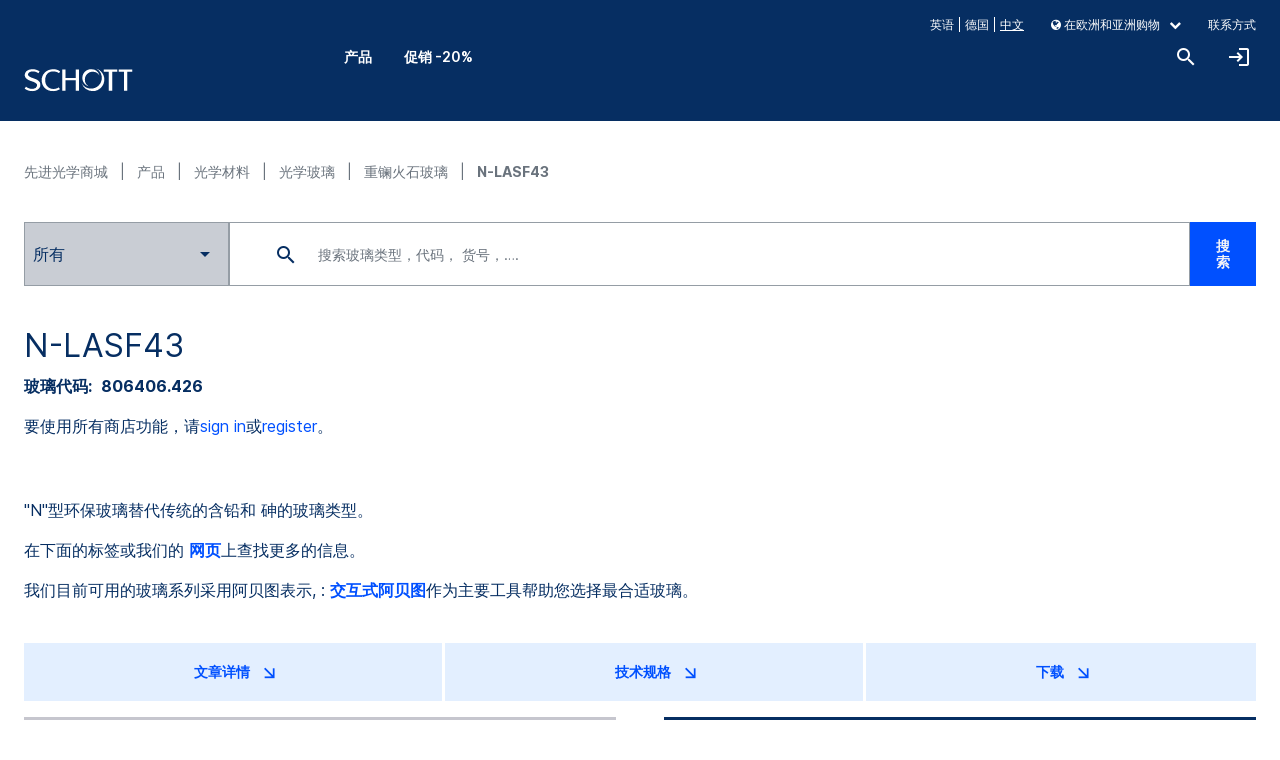

--- FILE ---
content_type: text/html;charset=UTF-8
request_url: https://www.schott.com/shop/advanced-optics/zh/Optical-Glass/N-LASF43/c/glass-N-LASF43
body_size: 31742
content:
<!DOCTYPE html>
<html class="no-js"
      lang="zh-CN"
      data-user-logged-in="false"
      data-url="https://www.schott.com/shop/advanced-optics">
    <head>

        <title>N-LASF43 | SCHOTT Advanced Optics (EMEA + Asia)</title>

        <meta charset="utf-8" />
        <meta name="viewport"
              content="width=device-width, initial-scale=1, minimum-scale=1, maximum-scale=1, shrink-to-fit=no" />

        <meta name="description"
                      content="N型环保玻璃替代传统的含铅和 砷的玻璃类型。 在下面的标签或我们的 网页上查找更多的信息。 我们目前可用的玻璃系列采用阿贝图表示, : 交互式阿贝图作为主要工具帮助您选择最合适玻璃。" />
            <meta name="robots"
                      content="index,follow" />
            <link rel="shortcut icon"
              type="image/x-icon"
              media="all"
              href="/shop/advanced-optics/_ui/custom/theme-standard/images/favicon.ico" />

        <link rel="stylesheet"
      type="text/css"
      media="all"
      href="/shop/advanced-optics/_ui/custom/common/css/style.css?v=20260121-054001" />

<script src="https://cookiechimp.com/widget/ezJtym.js"></script>
<!-- Google Tag Manager -->
    <script>
        (function(w,d,s,l,i){w[l]=w[l]||[];w[l].push({'gtm.start':
                new Date().getTime(),event:'gtm.js'});var f=d.getElementsByTagName(s)[0],
            j=d.createElement(s),dl=l!='dataLayer'?'&l='+l:'';j.async=true;j.src=
            '//www.googletagmanager.com/gtm.js?id='+i+dl;f.parentNode.insertBefore(j,f);
        })(window,document,'script','dataLayer','GTM-KQ2SV32');
    </script>
    <!-- End Google Tag Manager -->

    <script>
        window.dataLayer = window.dataLayer || [];

        var json = {"event":"page_view","page_type":"Category Detail Page","platform_name":"advanced optics shop","login_status":"logged out","user_id":"","company_id":"","usertype":"external"},
            debugMode = "false",
            bTrackingEnabled = "true";

        if (debugMode === "true") {
            console.log(
                "master.tag",
                "::trackData:",
                "Is tracking to google enabled ?",
                bTrackingEnabled,
                "json:\n",
                JSON.stringify(json, null, 4)
            );
        }

        if (bTrackingEnabled === "true") {
            window.dataLayer.push(json);
        }
    </script>
<link rel="canonical"
                  href="https://www.schott.com/shop/advanced-optics/zh/Optical-Glass/N-LASF43/c/glass-N-LASF43">
        </head>

    <body class="page-categoryDetail pageType-CategoryPage template-custom--pages-category-categoryDetailPage catalog-Online  smartedit-page-uid-categoryDetail smartedit-page-uuid-eyJpdGVtSWQiOiJjYXRlZ29yeURldGFpbCIsImNhdGFsb2dJZCI6InNjaG90dF9Db250ZW50Q2F0YWxvZ19BTyIsImNhdGFsb2dWZXJzaW9uIjoiT25saW5lIn0= smartedit-catalog-version-uuid-schott_ContentCatalog_AO/Online  language-zh"
          data-ga-debug-mode="false"
          data-ga-tracking-enabled="true">

        <!-- Google Tag Manager -->
    <noscript>
        <iframe src="//www.googletagmanager.com/ns.html?id=GTM-KQ2SV32"
                height="0"
                width="0"
                style="display:none;visibility:hidden">
        </iframe>
    </noscript>
    <!-- End Google Tag Manager -->
<div id="page"
             data-currency-iso-code="EUR">

                <header id="header"
        class="js-main-header main-header sticky-top">
    <div class="container pl-0 pr-0">
        <div class="row header-container js-header-container">
            <div class="col-3 pl-0 pr-0">
                <div class="site-logo-wrapper">
                    <div data-uid="SimpleBannerComponent SchottSVGLogoComponent" class="yCmsComponent site-logo">
<a href="/shop/advanced-optics/zh">
                    <svg xmlns='http://www.w3.org/2000/svg' fill='#fff' class='header__logo main-logo__picture' viewBox='0 0 100 22'><g class='logo'><path d='M47.506 1.415h3.014v19.467h-3.014v-9.636H38.03v9.636h-3.014V1.415h3.014V9.24h9.476V1.415ZM27.063 1.085c2.314 0 4.333.719 6.128 2.049L32.07 4.74c-1.315-1.07-3.539-1.649-5.201-1.649-4.691 0-7.457 3.298-7.457 7.95 0 5.014 3.312 8.166 7.457 8.166 1.8 0 3.565-.43 5.044-1.435l1.06 1.591c-1.77 1.199-4.121 1.849-6.243 1.849-6.972 0-10.524-4.756-10.524-10.117 0-4.898 3.86-10.01 10.856-10.01ZM80.873 3.421v17.46h-3.018V3.421h-4.69V1.415h12.422v2.006h-4.714ZM94.704 3.421v17.46h-3.018V3.421H87V1.415h12.422v2.006h-4.718ZM8.085 1.085c2.171 0 4.45.736 6.17 2.062L13.24 4.812c-1.408-.979-3.228-1.68-4.99-1.68-3.192 0-4.578 1.262-4.578 2.863 0 1.477 1.8 2.366 5.366 3.586 3.092 1.06 6.226 2.464 5.98 6.229-.206 3.138-3.458 5.401-7.557 5.401-2.296 0-5.023-.868-6.882-2.27l1.2-1.76c1.622 1.175 3.534 1.982 5.627 1.982 2.489 0 4.597-1.235 4.597-3.41 0-2.329-4.307-3.326-5.972-3.956C2.555 10.481.605 8.962.741 6.165c.152-3.116 3.088-5.08 7.344-5.08Z' /></g><g class='logo-o'><path d='M66.41.554c4.239 1.4 7.296 5.374 7.296 10.06 0 5.853-4.767 10.595-10.646 10.595a10.65 10.65 0 0 1-10.15-7.383 9.865 9.865 0 0 0 8.63 5.068c5.444 0 9.855-4.392 9.855-9.81 0-3.654-2.007-6.843-4.985-8.53Z' /><path d='M61.54 1.095a8.022 8.022 0 0 1 7.726 5.817 7.24 7.24 0 0 0-6.208-3.498c-3.997 0-7.234 3.223-7.234 7.2a7.187 7.187 0 0 0 3.438 6.131c-3.323-.976-5.748-4.037-5.748-7.66 0-4.414 3.593-7.99 8.025-7.99Z' /></g></svg></a>
            </div></div>
            </div>
            <div class="col-9 pr-0 pl-0 position-initial">
                <div class="d-none d-lg-block w-100">
                    <div style="max-height: 30px">
                        <ul class="nav-bar mt-3 mb-0">
            <li class="nav-bar-list mr-0 ml-auto">
                <form class="w-100 js-header-popup header-popup" action="/shop/advanced-optics/zh/_s/language" method="get"><input name="code"
               type="hidden"
               value="zh"
               class="selected-code" />

        <div class="header-popup-container ta-header-popup-container-language">
                    <div class="header-popup-list">
                        <ul>
                            <li class="header-popup-selection js-header-popup-selection header-popup-selection-en">
                                    <span class="header-popup-text js-header-popup-selection-code "
                                          data-code="en">
                                        英语</span>
                                </li>
                            <li class="header-popup-selection js-header-popup-selection header-popup-selection-de">
                                    <span class="header-popup-text js-header-popup-selection-code "
                                          data-code="de">
                                        德国</span>
                                </li>
                            <li class="header-popup-selection js-header-popup-selection header-popup-selection-zh">
                                    <span class="header-popup-text js-header-popup-selection-code item-is-selected ta-item-is-selected"
                                          data-code="zh">
                                        中文</span>
                                </li>
                            </ul>
                    </div>
                </div>
            </form></li>
            <li class="nav-bar-list ml-4">
                <div class="js-header-popup w-100">
            <div class="header-popup-container ta-header-popup-container-region">
                        <div class="header-popup-selection selected-value js-selected-value">
        <i class="fa fa-globe"
               aria-hidden="true"></i> 在欧洲和亚洲购物 &nbsp; <i class="fa fa-chevron-down"
                                                             aria-hidden="true"></i>
        </div><div class="js-header-popup-list dropdown-menu">
                            <ul class="list-unstyled pl-0">
                                <li>
                                        <a class="dropdown-item language-selector-dropdown js-header-popup-selection header-popup-selection-schott-ao"
                                           href="https://www.schott.com/shop/advanced-optics/zh?forceEU">
                                            在欧洲和亚洲购物</a>
                                    </li>
                                <li>
                                        <a class="dropdown-item language-selector-dropdown js-header-popup-selection header-popup-selection-schott-ao-us"
                                           href="https://www.us.schott.com/shop/advanced-optics/zh">
                                            美洲商店</a>
                                    </li>
                                </ul>
                        </div>
                    </div>
                </div>
    </li>
            <li class="nav-bar-list mx-4">
                <a class="text-white js-contact-nav-link js-ga-tracking"
                   data-ga-track-custom='{"event":"navigation","element_type":"header","element_name":"contact anonymous","navigation_level":"1"}'
                   href="mailto:info.optics@schott.com">联系方式</a>
            </li>
        </ul>
    </div>
                </div>
                <div class="header-navigation-container">
                    <nav class="main-nav d-none d-lg-flex js-main-nav">
    <div class="d-none js-mobile-back mobile-back col-12">
        <span>回到顶部水平</span>
    </div>

    <ul class="yCmsContentSlot level-a main-nav-list ml-0">
<li class="level-a js-main-nav-item-a main-nav-item nav-item-with-children ">

    <a href="/shop/advanced-optics/zh/Products/c/products"
       data-uid="ProductNavigationBarComponent NavigationBarProducts"
       data-ga-track-custom='{"event":"navigation","element_type":"header","element_name":"Products","navigation_level":"1"}'
       class="js-ga-tracking level-a main-nav-link main-nav-link-products">
        <span class="main-nav-title main-nav-title-products">
            产品</span>
    </a>

    <div class="level-b main-nav-list js-main-nav-list col-12">
        <ul>
            <li class="level-b main-nav-item js-main-nav-item-b
                             nav-item-with-children ">

                            <a href="/shop/advanced-optics/zh/Optical-Glass/c/optical-glass"
                               data-uid="ProductGroupCategory optical-glass"
                               data-ga-track-custom='{"event":"navigation","element_type":"header","element_name":"光学玻璃","navigation_level":"2"}'
                               class="js-ga-tracking level-b main-nav-link main-nav-link-optical-glass firstItemToHighlight col-12 col-lg-3">
                                光学玻璃</a>
                            <div class="level-c main-nav-list row col-12 col-lg-7 js-main-nav-list">
                                        <div class="main-nav-list-sub-row">
                                            <div class="level-c main-nav-item">
    <a href="/shop/advanced-optics/zh/Barium-Flint/c/glass-BAF"
       data-uid="ProductGroupCategory glass-BAF"
       data-ga-track-custom='{"event":"navigation","element_type":"header","element_name":"钡火石玻璃","navigation_level":"3"}'
       class="js-ga-tracking level-c main-nav-link main-nav-link-glass-BAF col-12">
        <div class="level-c main-nav-title main-nav-title-glass-BAF">
            钡火石玻璃</div>
        </a>
</div>
<div class="level-c main-nav-item">
    <a href="/shop/advanced-optics/zh/Barium-Crown/c/glass-BAK"
       data-uid="ProductGroupCategory glass-BAK"
       data-ga-track-custom='{"event":"navigation","element_type":"header","element_name":"钡冕玻璃","navigation_level":"3"}'
       class="js-ga-tracking level-c main-nav-link main-nav-link-glass-BAK col-12">
        <div class="level-c main-nav-title main-nav-title-glass-BAK">
            钡冕玻璃</div>
        </a>
</div>
</div>
                                            <div class="main-nav-list-sub-row">
                                            <div class="level-c main-nav-item">
    <a href="/shop/advanced-optics/zh/Barium-Light-Flint/c/glass-BALF"
       data-uid="ProductGroupCategory glass-BALF"
       data-ga-track-custom='{"event":"navigation","element_type":"header","element_name":"轻钡火石玻璃","navigation_level":"3"}'
       class="js-ga-tracking level-c main-nav-link main-nav-link-glass-BALF col-12">
        <div class="level-c main-nav-title main-nav-title-glass-BALF">
            轻钡火石玻璃</div>
        </a>
</div>
<div class="level-c main-nav-item">
    <a href="/shop/advanced-optics/zh/Barium-Heavy-Flint/c/glass-BASF"
       data-uid="ProductGroupCategory glass-BASF"
       data-ga-track-custom='{"event":"navigation","element_type":"header","element_name":"重钡火石玻璃","navigation_level":"3"}'
       class="js-ga-tracking level-c main-nav-link main-nav-link-glass-BASF col-12">
        <div class="level-c main-nav-title main-nav-title-glass-BASF">
            重钡火石玻璃</div>
        </a>
</div>
</div>
                                            <div class="main-nav-list-sub-row">
                                            <div class="level-c main-nav-item">
    <a href="/shop/advanced-optics/zh/Boron-Crown/c/glass-BK"
       data-uid="ProductGroupCategory glass-BK"
       data-ga-track-custom='{"event":"navigation","element_type":"header","element_name":"硼冕玻璃","navigation_level":"3"}'
       class="js-ga-tracking level-c main-nav-link main-nav-link-glass-BK col-12">
        <div class="level-c main-nav-title main-nav-title-glass-BK">
            硼冕玻璃</div>
        </a>
</div>
<div class="level-c main-nav-item">
    <a href="/shop/advanced-optics/zh/Extra-Light-Flint/c/glass-LLF"
       data-uid="ProductGroupCategory glass-LLF"
       data-ga-track-custom='{"event":"navigation","element_type":"header","element_name":"超轻火石玻璃","navigation_level":"3"}'
       class="js-ga-tracking level-c main-nav-link main-nav-link-glass-LLF col-12">
        <div class="level-c main-nav-title main-nav-title-glass-LLF">
            超轻火石玻璃</div>
        </a>
</div>
</div>
                                            <div class="main-nav-list-sub-row">
                                            <div class="level-c main-nav-item">
    <a href="/shop/advanced-optics/zh/Flint/c/glass-F"
       data-uid="ProductGroupCategory glass-F"
       data-ga-track-custom='{"event":"navigation","element_type":"header","element_name":"火石玻璃","navigation_level":"3"}'
       class="js-ga-tracking level-c main-nav-link main-nav-link-glass-F col-12">
        <div class="level-c main-nav-title main-nav-title-glass-F">
            火石玻璃</div>
        </a>
</div>
<div class="level-c main-nav-item">
    <a href="/shop/advanced-optics/zh/Fluorine-Crown/c/glass-FK"
       data-uid="ProductGroupCategory glass-FK"
       data-ga-track-custom='{"event":"navigation","element_type":"header","element_name":"氟冕玻璃","navigation_level":"3"}'
       class="js-ga-tracking level-c main-nav-link main-nav-link-glass-FK col-12">
        <div class="level-c main-nav-title main-nav-title-glass-FK">
            氟冕玻璃</div>
        </a>
</div>
</div>
                                            <div class="main-nav-list-sub-row">
                                            <div class="level-c main-nav-item">
    <a href="/shop/advanced-optics/zh/Crown/c/glass-K"
       data-uid="ProductGroupCategory glass-K"
       data-ga-track-custom='{"event":"navigation","element_type":"header","element_name":"冕玻璃","navigation_level":"3"}'
       class="js-ga-tracking level-c main-nav-link main-nav-link-glass-K col-12">
        <div class="level-c main-nav-title main-nav-title-glass-K">
            冕玻璃</div>
        </a>
</div>
<div class="level-c main-nav-item">
    <a href="/shop/advanced-optics/zh/Dense-Flint/c/glass-SF"
       data-uid="ProductGroupCategory glass-SF"
       data-ga-track-custom='{"event":"navigation","element_type":"header","element_name":"重火石玻璃","navigation_level":"3"}'
       class="js-ga-tracking level-c main-nav-link main-nav-link-glass-SF col-12">
        <div class="level-c main-nav-title main-nav-title-glass-SF">
            重火石玻璃</div>
        </a>
</div>
</div>
                                            <div class="main-nav-list-sub-row">
                                            <div class="level-c main-nav-item">
    <a href="/shop/advanced-optics/zh/Dense-Crown/c/glass-SK"
       data-uid="ProductGroupCategory glass-SK"
       data-ga-track-custom='{"event":"navigation","element_type":"header","element_name":"重冕玻璃","navigation_level":"3"}'
       class="js-ga-tracking level-c main-nav-link main-nav-link-glass-SK col-12">
        <div class="level-c main-nav-title main-nav-title-glass-SK">
            重冕玻璃</div>
        </a>
</div>
<div class="level-c main-nav-item">
    <a href="/shop/advanced-optics/zh/Extra-Dense-Crown/c/glass-SSK"
       data-uid="ProductGroupCategory glass-SSK"
       data-ga-track-custom='{"event":"navigation","element_type":"header","element_name":"超重冕玻璃","navigation_level":"3"}'
       class="js-ga-tracking level-c main-nav-link main-nav-link-glass-SSK col-12">
        <div class="level-c main-nav-title main-nav-title-glass-SSK">
            超重冕玻璃</div>
        </a>
</div>
</div>
                                            <div class="main-nav-list-sub-row">
                                            <div class="level-c main-nav-item">
    <a href="/shop/advanced-optics/zh/Zinc-Crown/c/glass-ZK"
       data-uid="ProductGroupCategory glass-ZK"
       data-ga-track-custom='{"event":"navigation","element_type":"header","element_name":"锌冕玻璃","navigation_level":"3"}'
       class="js-ga-tracking level-c main-nav-link main-nav-link-glass-ZK col-12">
        <div class="level-c main-nav-title main-nav-title-glass-ZK">
            锌冕玻璃</div>
        </a>
</div>
<div class="level-c main-nav-item">
    <a href="/shop/advanced-optics/zh/Crown-Flint/c/glass-KF"
       data-uid="ProductGroupCategory glass-KF"
       data-ga-track-custom='{"event":"navigation","element_type":"header","element_name":"冕火石玻璃","navigation_level":"3"}'
       class="js-ga-tracking level-c main-nav-link main-nav-link-glass-KF col-12">
        <div class="level-c main-nav-title main-nav-title-glass-KF">
            冕火石玻璃</div>
        </a>
</div>
</div>
                                            <div class="main-nav-list-sub-row">
                                            <div class="level-c main-nav-item">
    <a href="/shop/advanced-optics/zh/Lanthanum-Flint/c/glass-LAF"
       data-uid="ProductGroupCategory glass-LAF"
       data-ga-track-custom='{"event":"navigation","element_type":"header","element_name":"镧火石玻璃","navigation_level":"3"}'
       class="js-ga-tracking level-c main-nav-link main-nav-link-glass-LAF col-12">
        <div class="level-c main-nav-title main-nav-title-glass-LAF">
            镧火石玻璃</div>
        </a>
</div>
<div class="level-c main-nav-item">
    <a href="/shop/advanced-optics/zh/Lanthanum-Crown/c/glass-LAK"
       data-uid="ProductGroupCategory glass-LAK"
       data-ga-track-custom='{"event":"navigation","element_type":"header","element_name":"镧冕玻璃","navigation_level":"3"}'
       class="js-ga-tracking level-c main-nav-link main-nav-link-glass-LAK col-12">
        <div class="level-c main-nav-title main-nav-title-glass-LAK">
            镧冕玻璃</div>
        </a>
</div>
</div>
                                            <div class="main-nav-list-sub-row">
                                            <div class="level-c main-nav-item">
    <a href="/shop/advanced-optics/zh/Lanthanum-Dense-Flint/c/glass-LASF"
       data-uid="ProductGroupCategory glass-LASF"
       data-ga-track-custom='{"event":"navigation","element_type":"header","element_name":"重镧火石玻璃","navigation_level":"3"}'
       class="js-ga-tracking level-c main-nav-link main-nav-link-glass-LASF col-12">
        <div class="level-c main-nav-title main-nav-title-glass-LASF">
            重镧火石玻璃</div>
        </a>
</div>
<div class="level-c main-nav-item">
    <a href="/shop/advanced-optics/zh/Light-Flint/c/glass-LF"
       data-uid="ProductGroupCategory glass-LF"
       data-ga-track-custom='{"event":"navigation","element_type":"header","element_name":"轻火石玻璃","navigation_level":"3"}'
       class="js-ga-tracking level-c main-nav-link main-nav-link-glass-LF col-12">
        <div class="level-c main-nav-title main-nav-title-glass-LF">
            轻火石玻璃</div>
        </a>
</div>
</div>
                                            <div class="main-nav-list-sub-row">
                                            <div class="level-c main-nav-item">
    <a href="/shop/advanced-optics/zh/Phosphate-Crown/c/glass-PK"
       data-uid="ProductGroupCategory glass-PK"
       data-ga-track-custom='{"event":"navigation","element_type":"header","element_name":"磷冕玻璃","navigation_level":"3"}'
       class="js-ga-tracking level-c main-nav-link main-nav-link-glass-PK col-12">
        <div class="level-c main-nav-title main-nav-title-glass-PK">
            磷冕玻璃</div>
        </a>
</div>
<div class="level-c main-nav-item">
    <a href="/shop/advanced-optics/zh/Phosphate-Dense-Crown/c/glass-PSK"
       data-uid="ProductGroupCategory glass-PSK"
       data-ga-track-custom='{"event":"navigation","element_type":"header","element_name":"重磷冕玻璃","navigation_level":"3"}'
       class="js-ga-tracking level-c main-nav-link main-nav-link-glass-PSK col-12">
        <div class="level-c main-nav-title main-nav-title-glass-PSK">
            重磷冕玻璃</div>
        </a>
</div>
</div>
                                            <div class="main-nav-list-sub-row">
                                            <div class="level-c main-nav-item">
    <a href="/shop/advanced-optics/zh/Short-Flint-Special-glass/c/glass-KZFS"
       data-uid="ProductGroupCategory glass-KZFS"
       data-ga-track-custom='{"event":"navigation","element_type":"header","element_name":"特种火石玻璃","navigation_level":"3"}'
       class="js-ga-tracking level-c main-nav-link main-nav-link-glass-KZFS col-12">
        <div class="level-c main-nav-title main-nav-title-glass-KZFS">
            特种火石玻璃</div>
        </a>
</div>
</div>
                                            </div>
                                </li>
                    <li class="level-b main-nav-item js-main-nav-item-b
                             nav-item-with-children ">

                            <a href="/shop/advanced-optics/zh/Optical+Glass+Rods/c/rods"
                               data-uid="ProductGroupCategory rods"
                               data-ga-track-custom='{"event":"navigation","element_type":"header","element_name":"棒","navigation_level":"2"}'
                               class="js-ga-tracking level-b main-nav-link main-nav-link-rods col-12 col-lg-3">
                                棒</a>
                            <div class="level-c main-nav-list row col-12 col-lg-7 js-main-nav-list">
                                        <div class="main-nav-list-sub-row">
                                            <div class="level-c main-nav-item">
    <a href="/shop/advanced-optics/zh/c/rods-F"
       data-uid="ProductGroupCategory rods-F"
       data-ga-track-custom='{"event":"navigation","element_type":"header","element_name":"火石玻璃","navigation_level":"3"}'
       class="js-ga-tracking level-c main-nav-link main-nav-link-rods-F col-12">
        <div class="level-c main-nav-title main-nav-title-rods-F">
            火石玻璃</div>
        </a>
</div>
<div class="level-c main-nav-item">
    <a href="/shop/advanced-optics/zh/c/rods-LF"
       data-uid="ProductGroupCategory rods-LF"
       data-ga-track-custom='{"event":"navigation","element_type":"header","element_name":"轻火石玻璃","navigation_level":"3"}'
       class="js-ga-tracking level-c main-nav-link main-nav-link-rods-LF col-12">
        <div class="level-c main-nav-title main-nav-title-rods-LF">
            轻火石玻璃</div>
        </a>
</div>
</div>
                                            </div>
                                </li>
                    <li class="level-b main-nav-item js-main-nav-item-b
                             nav-item-with-children ">

                            <a href="/shop/advanced-optics/zh/Matt-Filter-Plates/c/matt-plate"
                               data-uid="ProductGroupCategory matt-plate"
                               data-ga-track-custom='{"event":"navigation","element_type":"header","element_name":"滤光片标准片","navigation_level":"2"}'
                               class="js-ga-tracking level-b main-nav-link main-nav-link-matt-plate firstItemToHighlight col-12 col-lg-3">
                                滤光片标准片</a>
                            <div class="level-c main-nav-list row col-12 col-lg-7 js-main-nav-list pt-0">
                                        











<div class="matt-plate-content">
    <div class="matt-plate-image-container">
        <img src="/shop/advanced-optics/_ui/custom/common/images/mattPlate/Filtergraph_Matt_Plate.jpg"
             width="1278"
             height="898"
             alt="Filtergraph Matt Plate" />
    </div>
    
        <div class="matt-plate-link-container">
            
            
                
                
                    

                    
                    

                    

                    <div class="level-c main-nav-item main-nav-item-matt-plate">
                        <a data-uid="ProductGroupCategory glass-LONGPASS"
                           data-ga-track-click='{"event":"navigation","element_type":"header","element_name":"长波通滤色片","navigation_level":"3"}'
                           class="js-ga-tracking level-c main-nav-link main-nav-link-glass-LONGPASS col-12"
                           href="/shop/advanced-optics/zh/Longpass/c/glass-LONGPASS"
                           title="长波通滤色片">
                            <div class="level-c main-nav-title main-nav-title-glass-LONGPASS">
                                长波通滤色片
                            </div>
                        </a>
                    </div>
                
                
            
                
                
                    

                    
                    

                    

                    <div class="level-c main-nav-item main-nav-item-matt-plate">
                        <a data-uid="ProductGroupCategory glass-MULTIBANDPASS"
                           data-ga-track-click='{"event":"navigation","element_type":"header","element_name":"多波段带通滤色片","navigation_level":"3"}'
                           class="js-ga-tracking level-c main-nav-link main-nav-link-glass-MULTIBANDPASS col-12"
                           href="/shop/advanced-optics/zh/Multibandpass/c/glass-MULTIBANDPASS"
                           title="多波段带通滤色片">
                            <div class="level-c main-nav-title main-nav-title-glass-MULTIBANDPASS">
                                多波段带通滤色片
                            </div>
                        </a>
                    </div>
                
                
            
                
                
                    

                    
                    

                    

                    <div class="level-c main-nav-item main-nav-item-matt-plate">
                        <a data-uid="ProductGroupCategory glass-SHORTPASS"
                           data-ga-track-click='{"event":"navigation","element_type":"header","element_name":"短波通滤色片","navigation_level":"3"}'
                           class="js-ga-tracking level-c main-nav-link main-nav-link-glass-SHORTPASS col-12"
                           href="/shop/advanced-optics/zh/Shortpass/c/glass-SHORTPASS"
                           title="短波通滤色片">
                            <div class="level-c main-nav-title main-nav-title-glass-SHORTPASS">
                                短波通滤色片
                            </div>
                        </a>
                    </div>
                
                
            
                
                
                    

                    
                    

                    

                    <div class="level-c main-nav-item main-nav-item-matt-plate">
                        <a data-uid="ProductGroupCategory glass-BANDPASS-GREEN"
                           data-ga-track-click='{"event":"navigation","element_type":"header","element_name":"带通滤色片 (绿色)","navigation_level":"3"}'
                           class="js-ga-tracking level-c main-nav-link main-nav-link-glass-BANDPASS-GREEN col-12"
                           href="/shop/advanced-optics/zh/Bandpass-green/c/glass-BANDPASS-GREEN"
                           title="带通滤色片 (绿色)">
                            <div class="level-c main-nav-title main-nav-title-glass-BANDPASS-GREEN">
                                带通滤色片 (绿色)
                            </div>
                        </a>
                    </div>
                
                
            
                
                
                    

                    
                    

                    

                    <div class="level-c main-nav-item main-nav-item-matt-plate">
                        <a data-uid="ProductGroupCategory glass-BANDPASS-BLUE"
                           data-ga-track-click='{"event":"navigation","element_type":"header","element_name":"带通滤色片 (紫外-蓝色)","navigation_level":"3"}'
                           class="js-ga-tracking level-c main-nav-link main-nav-link-glass-BANDPASS-BLUE col-12"
                           href="/shop/advanced-optics/zh/Bandpass-UV-blue/c/glass-BANDPASS-BLUE"
                           title="带通滤色片 (紫外-蓝色)">
                            <div class="level-c main-nav-title main-nav-title-glass-BANDPASS-BLUE">
                                带通滤色片 (紫外-蓝色)
                            </div>
                        </a>
                    </div>
                
                
            
                
                
                    

                    
                    

                    

                    <div class="level-c main-nav-item main-nav-item-matt-plate">
                        <a data-uid="ProductGroupCategory glass-BANDPASS-1"
                           data-ga-track-click='{"event":"navigation","element_type":"header","element_name":"带通滤色片 (近红外截止1)","navigation_level":"3"}'
                           class="js-ga-tracking level-c main-nav-link main-nav-link-glass-BANDPASS-1 col-12"
                           href="/shop/advanced-optics/zh/Bandpass-NIR-cut-1/c/glass-BANDPASS-1"
                           title="带通滤色片 (近红外截止1)">
                            <div class="level-c main-nav-title main-nav-title-glass-BANDPASS-1">
                                带通滤色片 (近红外截止1)
                            </div>
                        </a>
                    </div>
                
                
            
                
                
                    

                    
                    

                    

                    <div class="level-c main-nav-item main-nav-item-matt-plate">
                        <a data-uid="ProductGroupCategory glass-BANDPASS-2"
                           data-ga-track-click='{"event":"navigation","element_type":"header","element_name":"带通滤色片 (近红外截止2)","navigation_level":"3"}'
                           class="js-ga-tracking level-c main-nav-link main-nav-link-glass-BANDPASS-2 col-12"
                           href="/shop/advanced-optics/zh/Bandpass-NIR-cut-2/c/glass-BANDPASS-2"
                           title="带通滤色片 (近红外截止2)">
                            <div class="level-c main-nav-title main-nav-title-glass-BANDPASS-2">
                                带通滤色片 (近红外截止2)
                            </div>
                        </a>
                    </div>
                
                
            
                
                
                    

                    
                    

                    

                    <div class="level-c main-nav-item main-nav-item-matt-plate">
                        <a data-uid="ProductGroupCategory glass-BANDPASS-3"
                           data-ga-track-click='{"event":"navigation","element_type":"header","element_name":"Bandpass (NIR-cut 3)","navigation_level":"3"}'
                           class="js-ga-tracking level-c main-nav-link main-nav-link-glass-BANDPASS-3 col-12"
                           href="/shop/advanced-optics/zh/c/glass-BANDPASS-3"
                           title="Bandpass (NIR-cut 3)">
                            <div class="level-c main-nav-title main-nav-title-glass-BANDPASS-3">
                                Bandpass (NIR-cut 3)
                            </div>
                        </a>
                    </div>
                
                
            
                
                
                    

                    
                    

                    

                    <div class="level-c main-nav-item main-nav-item-matt-plate">
                        <a data-uid="ProductGroupCategory glass-UV"
                           data-ga-track-click='{"event":"navigation","element_type":"header","element_name":"紫外带通滤色片","navigation_level":"3"}'
                           class="js-ga-tracking level-c main-nav-link main-nav-link-glass-UV col-12"
                           href="/shop/advanced-optics/zh/UV-Bandpass/c/glass-UV"
                           title="紫外带通滤色片">
                            <div class="level-c main-nav-title main-nav-title-glass-UV">
                                紫外带通滤色片
                            </div>
                        </a>
                    </div>
                
                
            
                
                
                    

                    
                    

                    

                    <div class="level-c main-nav-item main-nav-item-matt-plate">
                        <a data-uid="ProductGroupCategory glass-NEUTRAL"
                           data-ga-track-click='{"event":"navigation","element_type":"header","element_name":"中性滤色片","navigation_level":"3"}'
                           class="js-ga-tracking level-c main-nav-link main-nav-link-glass-NEUTRAL col-12"
                           href="/shop/advanced-optics/zh/Neutral-density/c/glass-NEUTRAL"
                           title="中性滤色片">
                            <div class="level-c main-nav-title main-nav-title-glass-NEUTRAL">
                                中性滤色片
                            </div>
                        </a>
                    </div>
                
                
            
        </div>
    
</div>
</div>
                                </li>
                    <li class="level-b main-nav-item js-main-nav-item-b
                             nav-item-with-children ">

                            <a href="/shop/advanced-optics/zh/Polished-Filters/c/polished-filter-static"
                               data-uid="ProductGroupCategory polished-filter-static"
                               data-ga-track-custom='{"event":"navigation","element_type":"header","element_name":"Polished Filters","navigation_level":"2"}'
                               class="js-ga-tracking level-b main-nav-link main-nav-link-polished-filter-static col-12 col-lg-3">
                                Polished Filters</a>
                            <div class="level-c main-nav-list row col-12 col-lg-7 js-main-nav-list">
                                        <div class="main-nav-list-sub-row">
                                            <div class="level-c main-nav-item">
    <a href="/shop/advanced-optics/zh/Longpass-Filter/c/filter-longpass"
       data-uid="ProductGroupCategory filter-longpass"
       data-ga-track-custom='{"event":"navigation","element_type":"header","element_name":"Longpass-Filter","navigation_level":"3"}'
       class="js-ga-tracking level-c main-nav-link main-nav-link-filter-longpass col-12">
        <div class="level-c main-nav-title main-nav-title-filter-longpass">
            Longpass-Filter</div>
        <span class="level-c description">
                Cut Off Wavelength in the UV-, NIR- and VIS- spectrum</span>
        </a>
</div>
<div class="level-c main-nav-item">
    <a href="/shop/advanced-optics/zh/Shortpass-Filter/c/filter-shortpass"
       data-uid="ProductGroupCategory filter-shortpass"
       data-ga-track-custom='{"event":"navigation","element_type":"header","element_name":"Shortpass-Filter","navigation_level":"3"}'
       class="js-ga-tracking level-c main-nav-link main-nav-link-filter-shortpass col-12">
        <div class="level-c main-nav-title main-nav-title-filter-shortpass">
            Shortpass-Filter</div>
        <span class="level-c description">
                Heat protection filter Absorb IR radiation. High transmission in the VIS spectrum</span>
        </a>
</div>
</div>
                                            <div class="main-nav-list-sub-row">
                                            <div class="level-c main-nav-item">
    <a href="/shop/advanced-optics/zh/Bandpass-Filter/c/filter-bandpass"
       data-uid="ProductGroupCategory filter-bandpass"
       data-ga-track-custom='{"event":"navigation","element_type":"header","element_name":"Bandpass-Filter","navigation_level":"3"}'
       class="js-ga-tracking level-c main-nav-link main-nav-link-filter-bandpass col-12">
        <div class="level-c main-nav-title main-nav-title-filter-bandpass">
            Bandpass-Filter</div>
        <span class="level-c description">
                Bandpass filter to separate spectral ranges</span>
        </a>
</div>
<div class="level-c main-nav-item">
    <a href="/shop/advanced-optics/zh/Bandpass-Filter-NIR-cut-off/c/filter-bandpass-nir-cut-off"
       data-uid="ProductGroupCategory filter-bandpass-nir-cut-off"
       data-ga-track-custom='{"event":"navigation","element_type":"header","element_name":"Bandpass-Filter (NIR-cut-off)","navigation_level":"3"}'
       class="js-ga-tracking level-c main-nav-link main-nav-link-filter-bandpass-nir-cut-off col-12">
        <div class="level-c main-nav-title main-nav-title-filter-bandpass-nir-cut-off">
            Bandpass-Filter (NIR-cut-off)</div>
        <span class="level-c description">
                High absorption in the NIR spectrum. High humidity restistance. High color accuracy</span>
        </a>
</div>
</div>
                                            <div class="main-nav-list-sub-row">
                                            <div class="level-c main-nav-item">
    <a href="/shop/advanced-optics/zh/Neutral-density-Filter/c/filter-neutral"
       data-uid="ProductGroupCategory filter-neutral"
       data-ga-track-custom='{"event":"navigation","element_type":"header","element_name":"Neutral density-Filter","navigation_level":"3"}'
       class="js-ga-tracking level-c main-nav-link main-nav-link-filter-neutral col-12">
        <div class="level-c main-nav-title main-nav-title-filter-neutral">
            Neutral density-Filter</div>
        <span class="level-c description">
                Neutral filter for defined attenuation in the visible spectral spectrum</span>
        </a>
</div>
</div>
                                            </div>
                                </li>
                    <li class="level-b main-nav-item js-main-nav-item-b
                             nav-item-with-children ">

                            <a href="/shop/advanced-optics/zh/IR-Materials/c/ir-materials"
                               data-uid="ProductGroupCategory ir-materials"
                               data-ga-track-custom='{"event":"navigation","element_type":"header","element_name":"红外材料","navigation_level":"2"}'
                               class="js-ga-tracking level-b main-nav-link main-nav-link-ir-materials firstItemToHighlight col-12 col-lg-3">
                                红外材料</a>
                            <div class="level-c main-nav-list row col-12 col-lg-7 js-main-nav-list">
                                        <div class="main-nav-list-sub-row">
                                            <div class="level-c main-nav-item">
    <a href="/shop/advanced-optics/zh/Samples-IRG-Chalcogenide/c/witness-samples-irg-chalcogenide"
       data-uid="ProductGroupCategory witness-samples-irg-chalcogenide"
       data-ga-track-custom='{"event":"navigation","element_type":"header","element_name":"镀膜测试片—IRG 红外硫系玻璃","navigation_level":"3"}'
       class="js-ga-tracking level-c main-nav-link main-nav-link-witness-samples-irg-chalcogenide col-12">
        <div class="level-c main-nav-title main-nav-title-witness-samples-irg-chalcogenide">
            镀膜测试片—IRG 红外硫系玻璃</div>
        </a>
</div>
</div>
                                            </div>
                                </li>
                    <li class="level-b main-nav-item js-main-nav-item-b
                             nav-item-with-children ">

                            <a href="/shop/advanced-optics/zh/c/cercon"
                               data-uid="ProductGroupCategory cercon"
                               data-ga-track-custom='{"event":"navigation","element_type":"header","element_name":"Ceramic Converter","navigation_level":"2"}'
                               class="js-ga-tracking level-b main-nav-link main-nav-link-cercon col-12 col-lg-3">
                                Ceramic Converter</a>
                            <div class="level-c main-nav-list row col-12 col-lg-7 js-main-nav-list">
                                        <div class="main-nav-list-sub-row">
                                            <div class="level-c main-nav-item">
    <a href="/shop/advanced-optics/zh/c/cercon-static"
       data-uid="ProductGroupCategory cercon-static"
       data-ga-track-custom='{"event":"navigation","element_type":"header","element_name":"Ceramic Converter - Static","navigation_level":"3"}'
       class="js-ga-tracking level-c main-nav-link main-nav-link-cercon-static col-12">
        <div class="level-c main-nav-title main-nav-title-cercon-static">
            Ceramic Converter - Static</div>
        </a>
</div>
<div class="level-c main-nav-item">
    <a href="/shop/advanced-optics/zh/c/cercon-dynamic"
       data-uid="ProductGroupCategory cercon-dynamic"
       data-ga-track-custom='{"event":"navigation","element_type":"header","element_name":"Ceramic Converter - Dynamic","navigation_level":"3"}'
       class="js-ga-tracking level-c main-nav-link main-nav-link-cercon-dynamic col-12">
        <div class="level-c main-nav-title main-nav-title-cercon-dynamic">
            Ceramic Converter - Dynamic</div>
        </a>
</div>
</div>
                                            </div>
                                </li>
                    <li class="level-b main-nav-item js-main-nav-item-b
                             nav-item-with-children ">

                            <a href="/shop/advanced-optics/zh/Restoration-glass/c/restoration"
                               data-uid="ProductGroupCategory restoration"
                               data-ga-track-custom='{"event":"navigation","element_type":"header","element_name":"古建筑 玻璃","navigation_level":"2"}'
                               class="js-ga-tracking level-b main-nav-link main-nav-link-restoration firstItemToHighlight col-12 col-lg-3">
                                古建筑 玻璃</a>
                            <div class="level-c main-nav-list row col-12 col-lg-7 js-main-nav-list">
                                        <div class="main-nav-list-sub-row">
                                            <div class="level-c main-nav-item">
    <a href="/shop/advanced-optics/zh/GOETHEGLAS/c/glass-GOETHEGLAS"
       data-uid="ProductGroupCategory glass-GOETHEGLAS"
       data-ga-track-custom='{"event":"navigation","element_type":"header","element_name":"GOETHEGLAS","navigation_level":"3"}'
       class="js-ga-tracking level-c main-nav-link main-nav-link-glass-GOETHEGLAS col-12">
        <div class="level-c main-nav-title main-nav-title-glass-GOETHEGLAS">
            GOETHEGLAS</div>
        <span class="level-c description">
                Glass for the 18th & 19th century</span>
        </a>
</div>
<div class="level-c main-nav-item">
    <a href="/shop/advanced-optics/zh/TIKANA/c/glass-TIKANA%C2%AE"
       data-uid="ProductGroupCategory glass-TIKANA"
       data-ga-track-custom='{"event":"navigation","element_type":"header","element_name":"TIKANA®","navigation_level":"3"}'
       class="js-ga-tracking level-c main-nav-link main-nav-link-glass-TIKANA col-12">
        <div class="level-c main-nav-title main-nav-title-glass-TIKANA">
            TIKANA®</div>
        <span class="level-c description">
                 Glass for Bauhaus style</span>
        </a>
</div>
</div>
                                            <div class="main-nav-list-sub-row">
                                            <div class="level-c main-nav-item">
    <a href="/shop/advanced-optics/zh/RESTOVER/c/glass-RESTOVER%C2%AE"
       data-uid="ProductGroupCategory glass-RESTOVER"
       data-ga-track-custom='{"event":"navigation","element_type":"header","element_name":"RESTOVER®","navigation_level":"3"}'
       class="js-ga-tracking level-c main-nav-link main-nav-link-glass-RESTOVER col-12">
        <div class="level-c main-nav-title main-nav-title-glass-RESTOVER">
            RESTOVER®</div>
        <span class="level-c description">
                Glass for the early 1900s</span>
        </a>
</div>
<div class="level-c main-nav-item">
    <a href="/shop/advanced-optics/zh/RESTOVER-light/c/glass-RESTOVER%C2%AE-LIGHT"
       data-uid="ProductGroupCategory glass-RESTOVER-LIGHT"
       data-ga-track-custom='{"event":"navigation","element_type":"header","element_name":"RESTOVER® Light","navigation_level":"3"}'
       class="js-ga-tracking level-c main-nav-link main-nav-link-glass-RESTOVER-LIGHT col-12">
        <div class="level-c main-nav-title main-nav-title-glass-RESTOVER-LIGHT">
            RESTOVER® Light</div>
        <span class="level-c description">
                Glass for the early 1900s</span>
        </a>
</div>
</div>
                                            <div class="main-nav-list-sub-row">
                                            <div class="level-c main-nav-item">
    <a href="/shop/advanced-optics/zh/RESTOVER-plus/c/glass-RESTOVER%C2%AE-PLUS"
       data-uid="ProductGroupCategory glass-RESTOVER-PLUS"
       data-ga-track-custom='{"event":"navigation","element_type":"header","element_name":"RESTOVER® Plus","navigation_level":"3"}'
       class="js-ga-tracking level-c main-nav-link main-nav-link-glass-RESTOVER-PLUS col-12">
        <div class="level-c main-nav-title main-nav-title-glass-RESTOVER-PLUS">
            RESTOVER® Plus</div>
        <span class="level-c description">
                Glass for the early 1900s</span>
        </a>
</div>
</div>
                                            </div>
                                </li>
                    <li class="level-b main-nav-item js-main-nav-item-b
                             nav-item-with-children ">

                            <a href="/shop/advanced-optics/zh/Design-Glass/c/design"
                               data-uid="ProductGroupCategory design"
                               data-ga-track-custom='{"event":"navigation","element_type":"header","element_name":"设计用于室内 和室外的玻璃","navigation_level":"2"}'
                               class="js-ga-tracking level-b main-nav-link main-nav-link-design col-12 col-lg-3">
                                设计用于室内 和室外的玻璃</a>
                            <div class="level-c main-nav-list row col-12 col-lg-7 js-main-nav-list">
                                        <div class="main-nav-list-sub-row">
                                            <div class="level-c main-nav-item">
    <a href="/shop/advanced-optics/zh/ARTISTA/c/glass-ARTISTA%C2%AE"
       data-uid="ProductGroupCategory glass-ARTISTA"
       data-ga-track-custom='{"event":"navigation","element_type":"header","element_name":"ARTISTA®","navigation_level":"3"}'
       class="js-ga-tracking level-c main-nav-link main-nav-link-glass-ARTISTA col-12">
        <div class="level-c main-nav-title main-nav-title-glass-ARTISTA">
            ARTISTA®</div>
        <span class="level-c description">
                Decorative clear glass</span>
        </a>
</div>
<div class="level-c main-nav-item">
    <a href="/shop/advanced-optics/zh/RIVULETTA/c/glass-RIVULETTA%C2%AE"
       data-uid="ProductGroupCategory glass-RIVULETTA"
       data-ga-track-custom='{"event":"navigation","element_type":"header","element_name":"RIVULETTA®","navigation_level":"3"}'
       class="js-ga-tracking level-c main-nav-link main-nav-link-glass-RIVULETTA col-12">
        <div class="level-c main-nav-title main-nav-title-glass-RIVULETTA">
            RIVULETTA®</div>
        <span class="level-c description">
                Fluted structured glass</span>
        </a>
</div>
</div>
                                            </div>
                                </li>
                    </ul>
    </div>
</li>
<li class="level-a js-main-nav-item-a main-nav-item"
    data-uid="NavigationBarComponent_NavigationBarSaleListComponent">

    <a href="/shop/advanced-optics/zh/search/sale"
       data-uid="CMSLinkComponent_NavigationBarSaleListLink"
       class="js-ga-tracking level-a main-nav-link main-nav-link-navigationbarsalelistlink"
       data-ga-track-custom='{"event":"navigation","element_type":"header","element_name":"促销 -20%","navigation_level":"1"}'
    >
        <span class="main-nav-title main-nav-title-navigationbarsalelistlink text-nowrap">
            促销 -20%</span>
    </a>

    </li>
</ul><div class="d-block d-lg-none js-meta-mobile-nav">
        <ul class="meta-nav d-block d-lg-none js-meta-mobile-nav">
    <li class="level-a js-main-nav-item-a main-nav-item js-ga-tracking">
            <a class="level-a main-nav-link"
               data-ga-track-custom='{"event":"navigation","element_type":"header","element_name":"contact anonymous","navigation_level":"1"}'
               href="mailto:info.optics@schott.com">联系方式</a>
        </li>
        <li class="level-a js-main-nav-item-a main-nav-item navigation-toggle-container">
            <div class="js-header-popup w-100">
            <div class="navigation-toggle-label">
    <i class="fa fa-globe"
       aria-hidden="true"></i>

    地区</div>

<ul class="navigation-toggle-list">
    <li class="item-is-selected ta-item-is-selected header-popup-selection navigation-toggle-item header-popup-selection-schott-ao">
            <a class="navigation-toggle-text header-popup-selection-schott-ao"
               href="https://www.schott.com/shop/advanced-optics/zh?forceEU"
               title="切换到我们的欧洲和亚洲商城">
                在欧洲和亚洲购物</a>
        </li>
    <li class=" header-popup-selection navigation-toggle-item header-popup-selection-schott-ao-us">
            <a class="navigation-toggle-text header-popup-selection-schott-ao-us"
               href="https://www.us.schott.com/shop/advanced-optics/zh"
               title="切换到我们的美洲商店">
                美洲商店</a>
        </li>
    </ul></div>
    </li>
        <li class="level-a js-main-nav-item-a main-nav-item navigation-toggle-container">
            <form class="w-100 js-header-popup " action="/shop/advanced-optics/zh/_s/language" method="get"><input name="code"
               type="hidden"
               value="zh"
               class="selected-code" />

        <div class="navigation-toggle-label">
    <i class="fa fa-globe"
       aria-hidden="true"></i>

    语言</div>

<ul class="navigation-toggle-list">
    <li class=" header-popup-selection navigation-toggle-item header-popup-selection-en">
            <a class="navigation-toggle-text header-popup-selection-en"
               href="/shop/advanced-optics/zh/_s/language?code=en"
               title="将语言更改为英语">
                英语</a>
        </li>
    <li class=" header-popup-selection navigation-toggle-item header-popup-selection-de">
            <a class="navigation-toggle-text header-popup-selection-de"
               href="/shop/advanced-optics/zh/_s/language?code=de"
               title="将语言更改为德语">
                德国</a>
        </li>
    <li class="item-is-selected ta-item-is-selected header-popup-selection navigation-toggle-item header-popup-selection-zh">
            <a class="navigation-toggle-text header-popup-selection-zh"
               href="/shop/advanced-optics/zh/_s/language?code=zh"
               title="将语言更改为中文">
                中文</a>
        </li>
    </ul></form></li>
        <li>
            <div class="js-ga-tracking collapsible js-collapsible"
     data-label-prev="上一步"
     data-label-next="下一步"
     data-show-prev-next-button=""
     data-ga-track-custom='{"event":"click","element_type":"accordion","element_name":"undefined"}'
     data-scroll-to-content=""
     data-group-name=""
     data-close-group-members=""
     data-initially-open="false"
     data-hashtag-trigger=""
     data-close-when-no-hashtag-match="true"
     data-block-headline-as-opener=""
     data-custom-opener=""
>
    <div class=" collapsible-headline">
        <span class="collapsible-headline-text">
            <i class="st-login"></i>
                欢迎光临 立即登录</span>

        </div>
</div>
<div class="collapsible-content js-collapsible-content ">
    <div class="d-flex flex-column">
                    <div>
                        <a class="btn btn-primary mb-3"
                           href="/shop/advanced-optics/zh/login">
                            通过 SCHOTT ID 登录</a>
                    </div>
                    <div>
                        还没有 SCHOTT ID？&nbsp;
                        <u><a class="header-user-account js-ga-tracking text-underline"
                              href="/shop/advanced-optics/zh/schottid/register">立即注册</a></u>
                    </div>
                </div>
            </div>
</li>
    </ul></div>
</nav>
<div class="header-tools-wrapper icon-nav-bar b-0 r-0">
                        <ul class="header-tools">
    <li>
        <a class="js-ga-tracking"
           data-ga-track-click='{"event":"navigation","element_type":"header","element_name":"search","navigation_level":"1"}'
           title="产品搜索"
           href="/shop/advanced-optics/zh/search">
            <span class="st-search"></span>
        </a>
    </li>

    <li>
                <a class="header-user-account js-ga-tracking"
                   data-ga-track-click='{"event":"navigation","element_type":"header","element_name":"account","navigation_level":"1"}'
                   href="/shop/advanced-optics/zh/login"
                   title="登入">
                    <span class="st-login"></span>
                </a>
            </li>
        <li class="d-lg-none">
        <span class="st-menu js-mobile-header"></span>
    </li>
</ul>
</div>
                </div>
            </div>
        </div>
    </div>
</header><main id="content"
                  class="js-main-content">
                






<div class="container global-messages js-global-messages">
                        <div class="row">
    <div class="col-md-12">
        </div>
</div>
</div>
                <div class="container category-detail-page">
        <ol class="breadcrumbs ">
    <li>
        <a href="https://www.schott.com/shop/advanced-optics" style="color: #6a737d">
            先进光学商城</a>
    </li>
    <li >
                    <a href="/shop/advanced-optics/zh/Products/c/products">
                                产品</a>
                        </li>
            <li >
                    <a href="/shop/advanced-optics/zh/Optical-Glass/c/optical-materials">
                                光学材料</a>
                        </li>
            <li >
                    <a href="/shop/advanced-optics/zh/Optical-Glass/c/optical-glass">
                                光学玻璃</a>
                        </li>
            <li >
                    <a href="/shop/advanced-optics/zh/Lanthanum-Dense-Flint/c/glass-LASF">
                                重镧火石玻璃</a>
                        </li>
            <li >
                    <a href="/shop/advanced-optics/zh/Optical-Glass/N-LASF43/c/glass-N-LASF43">
                                N-LASF43</a>
                        </li>
            </ol>
<div class="yCmsContentSlot search-page-search">
<div data-uid="SearchBoxComponent SearchBox" class="yCmsComponent">
<form class="js-ga-tracking js-search-form search-form print-hide"
      data-ga-track-custom='{"event":"filter","filter_name":"Search","filter_selection":"","filter_property":"undefined"}'
      name="search-form"
      method="get"
      action="/shop/advanced-optics/zh/search">
    <div class="search-form-wrapper row no-gutters">
        <div class="col-4 col-md-2 select-category">
            <select class="js-search-select-categories h-100 w-100">
                <option value="">所有</option>
                <option value="optical-materials"
                        >
                        光学材料</option>
                <option value="optical-filterglass"
                        >
                        滤光玻璃</option>
                <option value="special-materials"
                        >
                        特种材料</option>
                <option value="architecture"
                        >
                        建筑玻璃</option>
                </select>
        </div>
        <div class="search-form-input-wrapper col-8 col-md-10 no-gutters">
            <div class="ui-front w-100 position-relative">
                <div class="search-form-icon-wrapper">
                    <div class="search-form-icon"></div>
                </div>
                <input class="form-control search-form-input js-search-form-input"
                       type="search"
                       name="search"
                       value=""
                       maxlength="100"
                       placeholder="搜索玻璃类型，代码， 货号，…."
                       autocomplete="on"
                       data-options='{
                           "autocompleteUrl": "/shop/advanced-optics/zh/search/autocomplete/SearchBox",
                           "minCharactersBeforeRequest" : "3",
                           "waitTimeBeforeRequest" : "500",
                           "labelNoSuggestion": "未找到结果。"
                       }' />
                <a href="#"
                   class="search-form-input-clear js-search-form-input-clear"
                   title="取消搜索">
                    <span class="st-close"></span>
                </a>
            </div>
            <button class="btn btn-primary text-uppercase"
                    type="submit">
                <span class="d-none d-lg-flex">搜索</span>
                <span class="d-flex d-lg-none st-search"></span>
            </button>
        </div>
    </div>
</form>
</div></div><div class="headings-margin-bottom">
            














<h3 class="product-description">N-LASF43</h3>


    <span class="font-weight-bold">玻璃代码:</span>
    <span class="glass-number font-weight-bold">&nbsp;806406.426</span>



    <p class="mt-3 login-information">
        要使用所有商店功能，请<a href="/shop/advanced-optics/schottid/login" title="sign in" data-uid="CMSLinkComponent LoginLink" class=" link-loginlink" >sign in</a>或<a href="/shop/advanced-optics/schottid/register" title="register" data-uid="CMSLinkComponent RegisterLink" class=" link-registerlink" >register</a>。
    </p>
</div>

        <div class="product-details-panel-wrapper">
    <div class="category-detail-slot mt-4">
                <p><span style="font-size: small">"N"型环保玻璃替代传统的含铅和 砷的玻璃类型。</span></p><p><span style="font-size: small">在下面的标签或我们的 <strong><a href="https://www.schott.com/products/optical-glass-P1000267" target="_blank" title="Optical Glass Website">网页</a></strong>上查找更多的信息。</span></p> <p><span style="font-size: small">我们目前可用的玻璃系列采用阿贝图表示, : <strong><a href="https://www.schott.com/special-selection-tools/interactive-abbe-diagram" target="_blank" title="Interactive Abbe Diagram">交互式阿贝图</a></strong>作为主要工具帮助您选择最合适玻璃。</span></p></div>
    <div class="row product-details-panel js-jump-navigation"
         data-jump-navigation-placement="before">
        <div class="col-12 col-lg-6 mt-3">
            <div class="row product-info-wrapper">
                <div class="col-12">
                    <div class="product-image">
                        <div class="product-image-primary">
                            <img src="/shop/medias/optical-glass-klein-4zu3.jpg?context=bWFzdGVyfGltYWdlc3w3NzkxOHxpbWFnZS9qcGVnfGltYWdlcy9oMmMvaDViLzg4MjI5MzA1MDU3NTguanBnfGM1NmE4NjlmY2I4MmQ1YzU2NTg3N2JiNjU0ZTdkODhkZjAyOTMzYzAzNjY5NjA0MzZmMTcwMGE3ZmQ3YzViMDc"
                     alt="optical glass klein 4zu3.jpg"
                     title="optical glass klein 4zu3.jpg"
                     class="product-details-image" />
            </div>
                    </div>
                </div>

                <div class="col-12 mt-3">
                        <div class="table-characteristic-values-wrapper">
                            <table class="table table-optical-values table-optical-values-default">
        <thead>
            <tr>
                <th colspan="4">
                    特性</th>
            </tr>
        </thead>
        <tbody>
            <tr>
                <th>n<sub>d</sub></th>
                <td>
                            1.80610</td>
                    <th>&nu;<sub>d</sub></th>
                <td>
                            40.61</td>
                    </tr>
            <tr>
                <th>n<sub>e</sub></th>
                <td>
                            1.81081</td>
                    <th>&nu;<sub>e</sub></th>
                <td>
                            40.36</td>
                    </tr>
            <tr>
                <th>n<sub>F</sub>-n<sub>C</sub></th>
                <td>
                            0.019850</td>
                    <th>n<sub>F'</sub>-n<sub>C'</sub></th>
                <td>
                            0.020089</td>
                    </tr>
        </tbody>
    </table></div>
                    </div>
                </div>
        </div>
        <div class="col-12 col-lg-6 mt-3">
            <div class="product-selection-wrapper d-flex flex-column">
                <div class="product-add-to-cart-wrapper js-product-add-to-cart-wrapper">
    <div class="anonymous-user-overlay flex-grow-1">
    <div class="h6 mb-4">
        登录后，您就可以选择您的产品</div>
    <p>作为我们在线商店的注册用户，您将享受多项优惠。</p>
    <ul>
        <li>轻松下单</li>
        <li>库存总览</li>
        <li>简单的个人资料管理</li>
    </ul>
    <div class="d-md-flex justify-content-between">
        <form id="command" class="mr-md-3" action="/shop/advanced-optics/zh/schottid/login" method="get"><button class="btn btn-primary anonymous-overlay-button js-login-submit-button mt-3 w-100"
                    data-ga-track-custom-login='{"event":"login","login_method":"standard","login_status":"logged out"}'>
                登入</button>
        </form><form id="command" action="/shop/advanced-optics/zh/schottid/register" method="get"><button class="btn btn-secondary anonymous-overlay-button mt-3 js-ga-tracking w-100"
                    data-ga-track-click='{"event":"click","element_type":"button","element_name":"Create account","link_url":"/shop/advanced-optics/zh/schottid/register"}'>
                SCHOTT ID 创建</button>
        </form></div>
</div>
</div>

<div class="need-help mt-3">
    <div>
        <div class="h6">
            您需要帮助或报价吗？</div>

        <a class="arrow-right" href="mailto:info.optics@schott.com">
            与我们的支持团队联系</a>
    </div>
</div>
</div>
        </div>
    </div>

    <div class="mt-3">
        <div class="datasheet-button">
        <a title="下载 数据表 N-LASF43"
           href="https://media.schott.com/api/public/content/3fcc9203ae1e4ea0bcdeaf96640bd555?v=4382a29b"
           class="btn btn-link js-ga-tracking js-download-button"
           data-ga-track-click='{"event":"file_download","element_type":"file","element_name":"DS N-LASF43 EN"}'
           target="_blank">
                下载 数据表 N-LASF43<i class="st-download ml-2"></i>
        </a>
    </div>
</div>
</div><div class="row mt-3 product-additional-information">
        <div id="article" class="col-12 mb-5">
            <h6 class="js-jump-navigation-headline"
                data-jump-navigation-headline="文章详情">文章详情</h6>
            <div>
    <div class="data-table-wrapper schott-data-table-wrapper js-data-table-wrapper data-table-full-width data-table-sticky-wrapper data-table-article-wrapper">
    <table class="table schott-data-table js-data-table data-table-sticky js-data-table-sticky js-data-table-article"
           style="width:100%"
           data-scroll-x="true"
           data-scroll-collapse="true"
           data-left-columns="2"
           data-right-columns="1"
           data-url="/shop/advanced-optics/zh/Optical-Glass/N-LASF43/c/glass-N-LASF43"
           data-data-container="productListData"
           data-info="true"
           data-paging="false"
           data-length-change="true"
           data-length-default="10"
           data-length-menu="[10, 25, 50, 100]"
           data-server-side="false"
           data-event-id="listing"
           data-default-sort="stock.stockLevelStatus.code asc"
           data-cleanup-search-column=""
           data-row-group-selector=""
           data-fixheader=""
           data-fixfooter=""
           data-prevent-initial-load=""
           data-state-save=""
           data-table-template="FINE_ANNEALED" >
        <thead>

            <tr class="js-data-table-head-row">
            <th data-path=""
    data-display=""
    data-prevent-null-content=""
    rowspan=""
    colspan=""
    data-group=""

    

    data-sortable="false"
        

    data-class-name="text-center print-hide"
    class="">

    <div class="js-th-content th-content">
        <div class="data-table-label ">
            <input type="hidden"
               class="js-data-table-checkbox-target"
               value="js-product-request-codes"
               data-table-id="listing" />
        <input type="hidden"
               class="js-data-table-checkbox-max"
               value="10" />
        <div class="tooltip-popover  js-tooltip-popover"
            
            data-placement="top"
            data-trigger="hover"
            
            title="">

    <div class="st-info-outline column-info-button-request"></div>
                        <template class="js-tooltip-content"
                      data-tooltip-class="request-column-tooltip">
                <div class="tooltip-container js-tooltip-container ">
            复选框只能用于产品申请。要订购产品，请按 "选择 "按钮。</div></template>
        </div></div>
    </div>
    <script type="text/html"
                class="js-column-template">
            &lt;div class=&#034;table-checkbox-wrapper&#034;&gt;
            &lt;div class=&#034;checkbox&#034;&gt;
                &lt;input id=&#034;selectTableEntry_listing_{{:index}}&#034;
                       data-id-initial=&#034;selectTableEntry_listing_{{:index}}&#034;
                       type=&#034;checkbox&#034;
                       class=&#034;js-data-table-checkbox select-entry-checkbox-{{:index}}&#034;
                       autocomplete=&#039;off&#039;
                       data-entry=&#034;{{:code}}&#034;
                       data-target=&#034;&#034;
                     /&gt;
                &lt;label for=&#034;selectTableEntry_listing_{{:index}}&#034;&gt;&lt;/label&gt;
            &lt;/div&gt;
        &lt;/div&gt;</script>
    </th>
<th data-path="displayCode"
    data-display=""
    data-prevent-null-content=""
    rowspan=""
    colspan=""
    data-group=""

    

    data-sortable="true"
        
            data-sort-id="displayCode"
        
            data-type="num"
        

    data-class-name=""
    class="">

    <div class="js-th-content th-content">
        <div class="data-table-label ">
            SCHOTT<br />物品编号</div>
    </div>
    <script type="text/html"
                class="js-column-template">
            &lt;div class=&#034;cell-content article-code ta-article-code&#034;&gt;
            {{:displayCode}}
        &lt;/div&gt;
        
{{*
    data.isCustomArticle = data.product &amp;&amp; data.product.aoSpecifics.isCustomArticle || data.aoSpecifics &amp;&amp; data.aoSpecifics.isCustomArticle;
    data.isSaleArticle = data.product &amp;&amp; data.product.aoSpecifics.isSaleArticle || data.aoSpecifics &amp;&amp; data.aoSpecifics.isSaleArticle;
    data.isNewArticle = data.product &amp;&amp; data.product.aoSpecifics.isNewArticle || data.aoSpecifics &amp;&amp; data.aoSpecifics.isNewArticle;
}}

{{if isCustomArticle || isSaleArticle || isNewArticle}}
    &lt;ol class=&#034;special-product-badge-list&#034;&gt;
        {{if isCustomArticle}}
            &lt;li class=&#034;special-product-badge is-custom&#034;&gt;
                定制&lt;/li&gt;
        {{/if}}

        {{if isSaleArticle}}
            &lt;li class=&#034;special-product-badge is-sale&#034;&gt;
                折扣&lt;/li&gt;
        {{/if}}

        {{if isNewArticle}}
            &lt;li class=&#034;special-product-badge is-new&#034;&gt;
                新&lt;/li&gt;
        {{/if}}
    &lt;/ol&gt;
{{/if}}</script>
    </th>
<th data-path="aoSpecifics.glassType.name"
    data-display=""
    data-prevent-null-content=""
    rowspan=""
    colspan=""
    data-group=""

    

    data-sortable="true"
        
            data-sort-id="aoSpecifics.glassType.name"
        

    data-class-name=""
    class="">

    <div class="js-th-content th-content">
        <div class="data-table-label ">
            玻璃类型<div class="tooltip-popover  js-tooltip-popover"
            
            data-placement="top"
            data-trigger="hover"
            
            title="">

    <div class="st-info-outline js-column-info-button column-info-button-glassType"></div>
            <template class="js-tooltip-content"
                      data-tooltip-class="glass-type-tooltip">
                <div class="tooltip-container js-tooltip-container ">
            玻璃类型</div></template>
        </div></div>
    </div>
    <script type="text/html"
                class="js-column-template">
            {{if aoSpecifics.glassType}}
            {{:aoSpecifics.glassType.name}}
        {{/if}}

        
        {{if aoSpecifics.glassType.hints &amp;&amp; aoSpecifics.glassType.hints.length}}
            &lt;div class=&#034;tooltip-popover  js-tooltip-popover&#034;
            
            data-placement=&#034;top&#034;
            data-trigger=&#034;hover&#034;
            
            title=&#034;&#034;&gt;

    &lt;div class=&#034;st-info-outline js-column-info-button&#034;&gt;&lt;/div&gt;
                &lt;template class=&#034;js-tooltip-content&#034;
                      data-tooltip-class=&#034;&#034;&gt;
                &lt;div class=&#034;tooltip-container js-tooltip-container &#034;&gt;
            

{{if aoSpecifics.glassType.hints}}
    &lt;div class=&#034;product-article-hint&#034;&gt;
        &lt;div class=&#034;product-article-hint-label&#034;&gt;
            {{if aoSpecifics.glassType.hints.length &gt; 1}}
                提示
            {{else}}
                提示
            {{/if}}
        &lt;/div&gt;
        &lt;div class=&#034;product-article-hint-content&#034;&gt;
            {{if aoSpecifics.glassType.hints.length &gt; 1}}
                &lt;ul&gt;
                    {{for aoSpecifics.glassType.hints itemVar=&#034;~hint&#034;}}
                        &lt;li&gt;{{:~hint}}&lt;/li&gt;
                    {{/for}}
                &lt;/ul&gt;
            {{else}}
                &lt;p&gt;{{:aoSpecifics.glassType.hints}}&lt;/p&gt;
            {{/if}}
        &lt;/div&gt;
    &lt;/div&gt;
{{/if}}&lt;/div&gt;&lt;/template&gt;
        &lt;/div&gt;
        {{/if}}</script>
    </th>
<th data-path="aoSpecifics.length"
    data-display=""
    data-prevent-null-content=""
    rowspan=""
    colspan=""
    data-group=""

    

    data-sortable="true"
        
            data-sort-id="aoSpecifics.length"
        
            data-type="num"
        

    data-class-name=""
    class="">

    <div class="js-th-content th-content">
        <div class="data-table-label ">
            长度<div class="tooltip-popover  js-tooltip-popover"
            
            data-placement="top"
            data-trigger="hover"
            
            title="">

    <div class="st-info-outline js-column-info-button column-info-button-length"></div>
            <template class="js-tooltip-content"
                      data-tooltip-class="length-tooltip">
                <div class="tooltip-container js-tooltip-container ">
            长度 (mm)</div></template>
        </div></div>
    </div>
    <script type="text/html"
                class="js-column-template">
            &lt;div class=&#034;cell-content&#034;&gt;
            {{number aoSpecifics.length minimumFractionDigits=0 maximumFractionDigits=0 /}}
        &lt;/div&gt;
        &lt;div class=&#034;cell-label&#034;&gt;
            {{if aoSpecifics.lengthTolerancePlus == -(aoSpecifics.lengthToleranceMinus)}}
                &amp;#xB1; {{number aoSpecifics.lengthTolerancePlus minimumFractionDigits=0 maximumFractionDigits=0 /}}
            {{else}}
                
                {{if aoSpecifics.lengthTolerancePlus != null}}
                    &amp;#x2B;{{number aoSpecifics.lengthTolerancePlus minimumFractionDigits=0 maximumFractionDigits=0 /}} &lt;br/&gt;
                {{/if}}

                {{if aoSpecifics.lengthToleranceMinus != null}}
                    
                    {{if aoSpecifics.lengthToleranceMinus == 0}}
                        &amp;#045;{{number aoSpecifics.lengthToleranceMinus minimumFractionDigits=0  maximumFractionDigits=0 /}}
                    {{else}}
                        {{number aoSpecifics.lengthToleranceMinus minimumFractionDigits=0 maximumFractionDigits=0 /}}
                    {{/if}}
                {{/if}}
            {{/if}}
        &lt;/div&gt;</script>
    </th>
<th data-path="aoSpecifics.width"
    data-display=""
    data-prevent-null-content=""
    rowspan=""
    colspan=""
    data-group=""

    

    data-sortable="true"
        
            data-sort-id="aoSpecifics.width"
        
            data-type="num"
        

    data-class-name=""
    class="">

    <div class="js-th-content th-content">
        <div class="data-table-label ">
            宽度<div class="tooltip-popover  js-tooltip-popover"
            
            data-placement="top"
            data-trigger="hover"
            
            title="">

    <div class="st-info-outline js-column-info-button column-info-button-width"></div>
            <template class="js-tooltip-content"
                      data-tooltip-class="width-tooltip">
                <div class="tooltip-container js-tooltip-container ">
            宽度 (mm)</div></template>
        </div></div>
    </div>
    <script type="text/html"
                class="js-column-template">
            &lt;div class=&#034;cell-content&#034;&gt;
            {{number aoSpecifics.width minimumFractionDigits=0 maximumFractionDigits=0 /}}
        &lt;/div&gt;
        &lt;div class=&#034;cell-label&#034;&gt;
            {{if aoSpecifics.widthTolerancePlus == -(aoSpecifics.widthToleranceMinus)}}
                &amp;#xB1; {{number aoSpecifics.widthTolerancePlus minimumFractionDigits=0 maximumFractionDigits=0 /}}
            {{else}} 
                
                {{if aoSpecifics.widthTolerancePlus != null}}
                    &amp;#x2B;{{number aoSpecifics.widthTolerancePlus minimumFractionDigits=0 maximumFractionDigits=0 /}} &lt;br/&gt;
                {{/if}}

                {{if aoSpecifics.widthToleranceMinus != null}}
                    
                    {{if aoSpecifics.widthToleranceMinus == 0}}
                        &amp;#045;{{number aoSpecifics.widthToleranceMinus minimumFractionDigits=0  maximumFractionDigits=0 /}}
                    {{else}}
                        {{number aoSpecifics.widthToleranceMinus minimumFractionDigits=0 maximumFractionDigits=0 /}}
                    {{/if}}
                {{/if}}
            {{/if}}
        &lt;/div&gt;</script>
    </th>
<th data-path="aoSpecifics.thickness"
    data-display=""
    data-prevent-null-content=""
    rowspan=""
    colspan=""
    data-group=""

    

    data-sortable="true"
        
            data-sort-id="aoSpecifics.thickness"
        
            data-type="num"
        

    data-class-name=""
    class="">

    <div class="js-th-content th-content">
        <div class="data-table-label ">
            厚度<div class="tooltip-popover  js-tooltip-popover"
            
            data-placement="top"
            data-trigger="hover"
            
            title="">

    <div class="st-info-outline js-column-info-button column-info-button-thickness"></div>
            <template class="js-tooltip-content"
                      data-tooltip-class="thickness-tooltip">
                <div class="tooltip-container js-tooltip-container ">
            厚度 (mm)</div></template>
        </div></div>
    </div>
    <script type="text/html"
                class="js-column-template">
            &lt;div class=&#034;cell-content&#034;&gt;
            {{number aoSpecifics.thickness minimumFractionDigits=0 maximumFractionDigits=0 /}}
        &lt;/div&gt;
        &lt;div class=&#034;cell-label cell-label-thickness&#034;&gt;
            {{if aoSpecifics.thicknessTolerancePlus == -(aoSpecifics.thicknessToleranceMinus)}}
                &amp;#xB1; {{number aoSpecifics.thicknessTolerancePlus minimumFractionDigits=0 maximumFractionDigits=0 /}}
            {{else}}
                
                {{if aoSpecifics.thicknessTolerancePlus != null}}
                    &amp;#x2B;{{number aoSpecifics.thicknessTolerancePlus minimumFractionDigits=0 maximumFractionDigits=0 /}} &lt;br/&gt;
                {{/if}}

                {{if aoSpecifics.thicknessToleranceMinus != null}}
                    
                    {{if aoSpecifics.thicknessToleranceMinus == 0}}
                        &amp;#045;{{number aoSpecifics.thicknessToleranceMinus minimumFractionDigits=0  maximumFractionDigits=0 /}}
                    {{else}}
                        {{number aoSpecifics.thicknessToleranceMinus minimumFractionDigits=0 maximumFractionDigits=0 /}}
                    {{/if}}
                {{/if}}
            {{/if}}
        &lt;/div&gt;</script>
    </th>
<th data-path="aoSpecifics.diameter"
    data-display=""
    data-prevent-null-content=""
    rowspan=""
    colspan=""
    data-group=""

    

    data-sortable="true"
        
            data-sort-id="aoSpecifics.diameter"
        
            data-type="num"
        

    data-class-name=""
    class="">

    <div class="js-th-content th-content">
        <div class="data-table-label ">
            直径<div class="tooltip-popover  js-tooltip-popover"
            
            data-placement="top"
            data-trigger="hover"
            
            title="">

    <div class="st-info-outline js-column-info-button column-info-button-diameter"></div>
            <template class="js-tooltip-content"
                      data-tooltip-class="diameter-tooltip">
                <div class="tooltip-container js-tooltip-container ">
            直径（mm）</div></template>
        </div></div>
    </div>
    <script type="text/html"
                class="js-column-template">
            &lt;div class=&#034;cell-content&#034;&gt;
            {{number aoSpecifics.diameter minimumFractionDigits=0 maximumFractionDigits=0 /}}
        &lt;/div&gt;
        &lt;div class=&#034;cell-label&#034;&gt;
            {{if aoSpecifics.diameterTolerancePlus == -(aoSpecifics.diameterToleranceMinus)}}
                &amp;#xB1; {{number aoSpecifics.diameterTolerancePlus minimumFractionDigits=0 maximumFractionDigits=0 /}}
            {{else}}
                
                {{if aoSpecifics.diameterTolerancePlus != null}}
                    &amp;#x2B;{{number aoSpecifics.diameterTolerancePlus minimumFractionDigits=0 maximumFractionDigits=0 /}} &lt;br/&gt;
                {{/if}}

                {{if aoSpecifics.diameterToleranceMinus != null}}
                    
                    {{if aoSpecifics.diameterToleranceMinus == 0}}
                        &amp;#045;{{number aoSpecifics.diameterToleranceMinus minimumFractionDigits=0  maximumFractionDigits=0 /}}
                    {{else}}
                        {{number aoSpecifics.diameterToleranceMinus minimumFractionDigits=0 maximumFractionDigits=0 /}}
                    {{/if}}
                {{/if}}
            {{/if}}
        &lt;/div&gt;</script>
    </th>
<th data-path="aoSpecifics.refractiveIndexGrade.name"
    data-display=""
    data-prevent-null-content=""
    rowspan=""
    colspan=""
    data-group=""

    

    data-sortable="true"
        
            data-sort-id="aoSpecifics.refractiveIndexGrade.name"
        

    data-class-name=""
    class="">

    <div class="js-th-content th-content">
        <div class="data-table-label ">
            等级<br>n<sub>d</sub></div>
    </div>
    <script type="text/html"
                class="js-column-template">
            {{if aoSpecifics.refractiveIndexGrade &amp;&amp; aoSpecifics.refractiveIndexGrade.code &amp;&amp; aoSpecifics.refractiveIndexGrade.code !== &#034;REFRACTIVE_INDEX_GRADE_N/A&#034;}}
            {{:aoSpecifics.refractiveIndexGrade.name}}
        {{/if}}</script>
    </th>
<th data-path="aoSpecifics.abbeValueGrade.name"
    data-display=""
    data-prevent-null-content=""
    rowspan=""
    colspan=""
    data-group=""

    

    data-sortable="true"
        
            data-sort-id="aoSpecifics.abbeValueGrade.name"
        

    data-class-name=""
    class="">

    <div class="js-th-content th-content">
        <div class="data-table-label ">
            等级<br>v<sub>d</sub></div>
    </div>
    <script type="text/html"
                class="js-column-template">
            {{if aoSpecifics.abbeValueGrade &amp;&amp; aoSpecifics.abbeValueGrade.code &amp;&amp; aoSpecifics.abbeValueGrade.code !== &#034;ABBE_VALUE_GRADE_N/A&#034;}}
            {{:aoSpecifics.abbeValueGrade.name}}
        {{/if}}</script>
    </th>
<th data-path="aoSpecifics.refractiveIndexGrade.name"
    data-display=""
    data-prevent-null-content=""
    rowspan=""
    colspan=""
    data-group=""

    

    data-sortable="false"
        

    data-class-name=""
    class="">

    <div class="js-th-content th-content">
        <div class="data-table-label ">
            n<sub>d</sub><div class="tooltip-popover  js-tooltip-popover"
            
            data-placement="top"
            data-trigger="hover"
            
            title="">

    <div class="st-info-outline js-column-info-button"></div>
            <template class="js-tooltip-content"
                      data-tooltip-class="refractive-index-d-tooltip">
                <div class="tooltip-container js-tooltip-container ">
            黄氦线在587.5618 nm处的折射率</div></template>
        </div></div>
    </div>
    <script type="text/html"
                class="js-column-template">
            1.80610</script>
    </th>
<th data-path="aoSpecifics.abbeValueGrade.name"
    data-display=""
    data-prevent-null-content=""
    rowspan=""
    colspan=""
    data-group=""

    

    data-sortable="false"
        

    data-class-name=""
    class="">

    <div class="js-th-content th-content">
        <div class="data-table-label ">
            v<sub>d</sub><div class="tooltip-popover  js-tooltip-popover"
            
            data-placement="top"
            data-trigger="hover"
            
            title="">

    <div class="st-info-outline js-column-info-button"></div>
            <template class="js-tooltip-content"
                      data-tooltip-class="constringance-d-tooltip">
                <div class="tooltip-container js-tooltip-container ">
            阿贝数是衡量色散的一种。 它通过&nu;<sub>d</sub>=(n<sub>d</sub>-1)/(n<sub>F</sub>-n<sub>C</sub>)计算。</div></template>
        </div></div>
    </div>
    <script type="text/html"
                class="js-column-template">
            40.61</script>
    </th>
<th data-path="aoSpecifics.onePieceWeight.quantity"
    data-display=""
    data-prevent-null-content=""
    rowspan=""
    colspan=""
    data-group=""

    

    data-sortable="true"
        
            data-sort-id="aoSpecifics.onePieceWeight.quantity"
        
            data-type="num"
        

    data-class-name=""
    class="">

    <div class="js-th-content th-content">
        <div class="data-table-label ">
            每件的重量<div class="tooltip-popover  js-tooltip-popover"
            
            data-placement="top"
            data-trigger="hover"
            
            title="">

    <div class="st-info-outline js-column-info-button column-info-button-weight"></div>
            <template class="js-tooltip-content"
                      data-tooltip-class="weight-in-unit-tooltip">
                <div class="tooltip-container js-tooltip-container ">
            重量</div></template>
        </div></div>
    </div>
    <script type="text/html"
                class="js-column-template">
            {{if aoSpecifics.onePieceWeight &amp;&amp; aoSpecifics.onePieceWeight.quantity}}
            {{number aoSpecifics.onePieceWeight.quantity minimumFractionDigits=0 maximumFractionDigits=0 /}}
        {{/if}}</script>
    </th>
<th data-path=""
    data-display=""
    data-prevent-null-content=""
    rowspan=""
    colspan=""
    data-group=""

    

    data-sortable="false"
        

    data-class-name=""
    class="">

    <div class="js-th-content th-content">
        <div class="data-table-label ">
            </div>
    </div>
    <script type="text/html"
                class="js-column-template">
            &lt;div&gt;
            &lt;a href=&#034;{{if url}}{{url url /}}{{else}}&amp;#35;{{/if}}&#034;
               class=&#034;select-article js-select-article arrow-right&#034;
               data-article-code=&#034;{{if code}}{{:code}}{{else}}{{:schottProductCode}}{{/if}}&#034;
               title=&#034;选项&#034;&gt;
                &lt;span&gt;
                    选项&lt;/span&gt;
            &lt;/a&gt;

            &lt;div class=&#034;js-order-overlay-template&#034;
                 hidden&gt;
                
                        {{: ~useCaseData(&#039;order-overlay-&#039; + code) }}
                    &lt;/div&gt;
        &lt;/div&gt;</script>
    </th>
</tr>
            </thead>

        </table>

    <template class="js-data-table-before-pagination-template">
            <form method="get"
      action="/shop/advanced-optics/zh/productRequest/anonymous"
      class="product-request-form js-product-request-form">
    <input class="js-product-request-codes"
           name="productCodes"
           type="hidden"
           data-table-id="listing" />
    <button type="submit"
            class="btn btn-primary mb-1 mb-md-0 product-list-request js-product-list-request js-ga-tracking"
            data-ga-track-custom='{"event":"click","element_type":"button","element_name":"要求"}'>
        要求<span class="data-table-checkboxes-summary js-data-table-checkboxes-summary"
      data-table-id="listing"
      data-template="(_TOTAL_ 选择项)"
      data-all="所有">
</span>
</button>
</form>
</template>
    <script class="js-data-table-i18n"
            type="application/json">{"decimal":"","infoPostFix":"","emptyTable":"数据未找到。","info":"显示结果 _START_ - _END_ 的 _TOTAL_。","infoEmpty":"显示 0 到 0，0个项","infoFiltered":"(从_ 总项筛选）","thousands":"0","lengthMenu":"_MENU_","loadingRecords":"载入中…","processing":"处理中…","search":"搜索","zeroRecords":"未找到符合的记录。","paginate":{"first":"第一","last":"最后","next":"下一","previous":"上一"},"aria":{"sortAscending":"升序","sortDescending":"降序"}}</script>

    <script class="js-data-table-i18n-custom"
                type="application/json">{"emptyTable":"找不到产品"}</script>
    <script type="text/html"
        class="js-data-tables-column-switch-template">
    <div class="js-data-table-companion-switch data-table-companion-switch st-sync_alt {{*: data.selected ? 'is-active' : 'is-not-active'}}"></div>
</script>
<script type="text/html"
        class="js-data-tables-search-header-template">
    <div class="form-group data-tables-search-header-group position-relative">
        <button data-search-id="{{:searchId}}"
                type="button"
                class="data-tables-search-header-cleanup js-data-tables-search-header-cleanup"
                title="重置筛选">
        </button>
        <input id="headerSearch_{{:searchId}}"
               data-search-id="{{:searchId}}"
               class="form-control js-data-tables-search-header-input {{:classForTa}}"
               placeholder="{{:placeholder}}"
               type="text" />
    </div>
</script>
</div>
</div>

<script id="productListData"
        type="application/json">{"data":[{"code":"000000000001688327","name":"ST FI N-LASF43 CCU 3/3 280x160x25 (X)","url":"/%E4%BA%A7%E5%93%81/%E5%85%89%E5%AD%A6%E6%9D%90%E6%96%99/%E5%85%89%E5%AD%A6%E7%8E%BB%E7%92%83/%E9%87%8D%E9%95%A7%E7%81%AB%E7%9F%B3%E7%8E%BB%E7%92%83/N-LASF43/ST-FI-N-LASF43-CCU-3-3-280x160x25-%28X%29/p/000000000001688327","description":null,"purchasable":false,"stock":{"stockLevelStatus":{"code":"outOfStock","type":"StockLevelStatus"},"stockLevel":0,"stockThreshold":null,"warehouse":null,"replenishmentCalendarWeek":null,"stockLevelHorizon":null,"stockLevelTransit":null,"stockLevelDecimal":0,"stockUnit":null,"stockLevelInSalesUnit":null},"futureStocks":null,"availableForPickup":null,"averageRating":null,"numberOfReviews":null,"summary":null,"manufacturer":null,"variantType":null,"price":null,"baseProduct":null,"images":null,"categories":null,"reviews":null,"classifications":null,"potentialPromotions":null,"variantOptions":null,"baseOptions":null,"volumePricesFlag":false,"volumePrices":null,"productReferences":null,"variantMatrix":null,"priceRange":{"minPrice":null,"maxPrice":null},"firstCategoryNameList":null,"multidimensional":null,"configurable":false,"configuratorType":null,"addToCartDisabled":null,"addToCartDisabledMessage":null,"tags":null,"keywords":null,"baseUnit":{"name":"公斤","code":"KGM","sapCode":"KG","sapCodeName":"kg","isInitiallySelected":false,"conversionFactor":null},"displayCode":"1688327","visible":true,"openScheduleLines":false,"hierarchy":"08400675","mediaGroup":null,"aoSpecifics":{"length":280.0,"lengthTolerancePlus":20.0,"lengthToleranceMinus":0.0,"width":160.0,"widthTolerancePlus":5.0,"widthToleranceMinus":0.0,"thickness":25.0,"thicknessTolerancePlus":10.0,"thicknessToleranceMinus":0.0,"refractiveIndexGrade":{"name":"3","code":"REFRACTIVE_INDEX_GRADE_3"},"abbeValueGrade":{"name":"3","code":"ABBE_VALUE_GRADE_3"},"glassType":{"code":"glass-N-LASF43","name":"N-LASF43","url":"/Optical-Glass/N-LASF43/c/glass-N-LASF43","description":"<p><span style=\"font-size: small\">\"N\"型环保玻璃替代传统的含铅和 砷的玻璃类型。</span></p><p><span style=\"font-size: small\">在下面的标签或我们的 <strong><a href=\"https://www.schott.com/products/optical-glass-P1000267\" target=\"_blank\" title=\"Optical Glass Website\">网页</a></strong>上查找更多的信息。</span></p> <p><span style=\"font-size: small\">我们目前可用的玻璃系列采用阿贝图表示, : <strong><a href=\"https://www.schott.com/special-selection-tools/interactive-abbe-diagram\" target=\"_blank\" title=\"Interactive Abbe Diagram\">交互式阿贝图</a></strong>作为主要工具帮助您选择最合适玻璃。</span></p>","image":{"imageType":null,"format":null,"url":"/shop/medias/optical-glass-klein-4zu3.jpg?context=bWFzdGVyfGltYWdlc3w3NzkxOHxpbWFnZS9qcGVnfGltYWdlcy9oMmMvaDViLzg4MjI5MzA1MDU3NTguanBnfGM1NmE4NjlmY2I4MmQ1YzU2NTg3N2JiNjU0ZTdkODhkZjAyOTMzYzAzNjY5NjA0MzZmMTcwMGE3ZmQ3YzViMDc","altText":"optical glass klein 4zu3.jpg","galleryIndex":null,"width":null,"videoUrl":null,"isLazyLoading":true,"imageWidth":584.0,"imageHeight":438.0,"extension":null,"mime":null},"parentCategoryName":null,"sequence":0,"subCategories":null,"facets":null,"customerInformation":null,"type":{"name":null,"code":"ERP_PRODUCT_GLASS_TYPE","type":"CategoryType"},"brochureUrl":null,"dataSheetUrl":null,"namePostfix":null,"categoryClassification":{"nd":{"name":"nd","code":"nd","group":"Optical Properties","stringValue":null,"numericValue":1.8061,"decimalValue":1.8061},"ne":{"name":"ne","code":"ne","group":"Optical Properties","stringValue":null,"numericValue":1.81081,"decimalValue":1.81081},"vd":{"name":"vd","code":"vd","group":"Optical Properties","stringValue":null,"numericValue":40.61,"decimalValue":40.61},"ve":{"name":"ve","code":"ve","group":"Optical Properties","stringValue":null,"numericValue":40.36,"decimalValue":40.36},"colour_code":{"name":"Colour code","code":"colour_code","group":null,"stringValue":"42/34","numericValue":null,"decimalValue":null},"B1":{"name":"B1","code":"B1","group":"Constants of dispersion formula","stringValue":null,"numericValue":1.93502827,"decimalValue":1.93502827},"B2":{"name":"B2","code":"B2","group":"Constants of dispersion formula","stringValue":null,"numericValue":0.23662935,"decimalValue":0.23662935},"B3":{"name":"B3","code":"B3","group":"Constants of dispersion formula","stringValue":null,"numericValue":1.26291344,"decimalValue":1.26291344},"C1":{"name":"C1","code":"C1","group":"Constants of dispersion formula","stringValue":null,"numericValue":0.0104001413,"decimalValue":0.0104001413},"C2":{"name":"C2","code":"C2","group":"Constants of dispersion formula","stringValue":null,"numericValue":0.0447505292,"decimalValue":0.0447505292},"C3":{"name":"C3","code":"C3","group":"Constants of dispersion formula","stringValue":null,"numericValue":87.437569,"decimalValue":87.437569},"D0":{"name":"D0","code":"D0","group":"Constants for dn/dT","stringValue":null,"numericValue":4.77E-6,"decimalValue":0.00000477},"D1":{"name":"D1","code":"D1","group":"Constants for dn/dT","stringValue":null,"numericValue":1.14E-8,"decimalValue":1.14E-8},"D2":{"name":"D2","code":"D2","group":"Constants for dn/dT","stringValue":null,"numericValue":-2.68E-12,"decimalValue":-2.68E-12},"E0":{"name":"E0","code":"E0","group":"Constants for dn/dT","stringValue":null,"numericValue":6.62E-7,"decimalValue":6.62E-7},"E1":{"name":"E1","code":"E1","group":"Constants for dn/dT","stringValue":null,"numericValue":8.84E-10,"decimalValue":8.84E-10},"E_unben":{"name":"E_unben","code":"E_unben","group":null,"stringValue":null,"numericValue":0.234,"decimalValue":0.234},"RTC42_1060nm":{"name":"RTC42 1060nm","code":"RTC42_1060nm","group":"Relative temperature coefficients of refractive index [-40/-20 deg.C]","stringValue":null,"numericValue":4.9,"decimalValue":4.9},"RTC42_e-line":{"name":"RTC42          e-line","code":"RTC42_e-line","group":"Relative temperature coefficients of refractive index [-40/-20 deg.C]","stringValue":null,"numericValue":6.2,"decimalValue":6.2},"RTC42_g-line":{"name":"RTC42           g-line","code":"RTC42_g-line","group":"Relative temperature coefficients of refractive index [-40/-20 deg.C]","stringValue":null,"numericValue":7.6,"decimalValue":7.6},"ATC42_1060nm":{"name":"ATC42 1060nm","code":"ATC42_1060nm","group":"Absolute temperature coefficients of refractive index [-40/-20 deg.C]","stringValue":null,"numericValue":2.5,"decimalValue":2.5},"ATC42_e-line":{"name":"ATC42          e-line","code":"ATC42_e-line","group":"Absolute temperature coefficients of refractive index [-40/-20 deg.C]","stringValue":null,"numericValue":3.8,"decimalValue":3.8},"ATC42_g-line":{"name":"ATC42          g-line","code":"ATC42_g-line","group":"Absolute temperature coefficients of refractive index [-40/-20 deg.C]","stringValue":null,"numericValue":5.0,"decimalValue":5.0},"RTC24_1060nm":{"name":"RTC24 1060nm","code":"RTC24_1060nm","group":"Relative temperature coefficients of refractive index [+20/+40 deg.C]","stringValue":null,"numericValue":5.0,"decimalValue":5.0},"RTC24_e-line":{"name":"RTC24          e-line","code":"RTC24_e-line","group":"Relative temperature coefficients of refractive index [+20/+40 deg.C]","stringValue":null,"numericValue":6.5,"decimalValue":6.5},"RTC24_g-line":{"name":"RTC24          g-line","code":"RTC24_g-line","group":"Relative temperature coefficients of refractive index [+20/+40 deg.C]","stringValue":null,"numericValue":8.1,"decimalValue":8.1},"ATC24_1060nm":{"name":"ATC24 1060nm","code":"ATC24_1060nm","group":"Absolute temperature coefficients of refractive index [+20/+40 deg.C]","stringValue":null,"numericValue":3.4,"decimalValue":3.4},"ATC24_e-line":{"name":"ATC24          e-line","code":"ATC24_e-line","group":"Absolute temperature coefficients of refractive index [+20/+40 deg.C]","stringValue":null,"numericValue":4.9,"decimalValue":4.9},"ATC24_g-line":{"name":"ATC24          g-line","code":"ATC24_g-line","group":"Absolute temperature coefficients of refractive index [+20/+40 deg.C]","stringValue":null,"numericValue":6.4,"decimalValue":6.4},"RTC68_1060nm":{"name":"RTC68 1060nm","code":"RTC68_1060nm","group":"Relative temperature coefficients of refractive index [+60/+80 deg.C]","stringValue":null,"numericValue":5.2,"decimalValue":5.2},"RTC68_e-line":{"name":"RTC68          e-line","code":"RTC68_e-line","group":"Relative temperature coefficients of refractive index [+60/+80 deg.C]","stringValue":null,"numericValue":6.9,"decimalValue":6.9},"RTC68_g-line":{"name":"RTC68          g-line","code":"RTC68_g-line","group":"Relative temperature coefficients of refractive index [+60/+80 deg.C]","stringValue":null,"numericValue":8.6,"decimalValue":8.6},"ATC68_1060nm":{"name":"ATC68 1060nm","code":"ATC68_1060nm","group":"Absolute temperature coefficients of refractive index [+60/+80 deg.C]","stringValue":null,"numericValue":4.0,"decimalValue":4.0},"ATC68_e-line":{"name":"ATC68          e-line","code":"ATC68_e-line","group":"Absolute temperature coefficients of refractive index [+60/+80 deg.C]","stringValue":null,"numericValue":5.6,"decimalValue":5.6},"ATC68_g-line":{"name":"ATC68          g-line","code":"ATC68_g-line","group":"Absolute temperature coefficients of refractive index [+60/+80 deg.C]","stringValue":null,"numericValue":7.4,"decimalValue":7.4},"optical_coefficient":{"name":"optical coefficient","code":"optical_coefficient","group":"Stress","stringValue":null,"numericValue":1.92,"decimalValue":1.92},"TAUI25_2500":{"name":"TAUI25/2500","code":"TAUI25_2500","group":"Internal transmission measured at 25 mm sample thickness","stringValue":null,"numericValue":0.1,"decimalValue":0.1},"TAUI25_2325":{"name":"TAUI25/2325","code":"TAUI25_2325","group":"Internal transmission measured at 25 mm sample thickness","stringValue":null,"numericValue":0.43,"decimalValue":0.43},"TAUI25_1970":{"name":"TAUI25/1970","code":"TAUI25_1970","group":"Internal transmission measured at 25 mm sample thickness","stringValue":null,"numericValue":0.85,"decimalValue":0.85},"TAUI25_1530":{"name":"TAUI25/1530","code":"TAUI25_1530","group":"Internal transmission measured at 25 mm sample thickness","stringValue":null,"numericValue":0.96,"decimalValue":0.96},"TAUI25_1060":{"name":"TAUI25/1060","code":"TAUI25_1060","group":"Internal transmission measured at 25 mm sample thickness","stringValue":null,"numericValue":0.994,"decimalValue":0.994},"TAUI25_700":{"name":"TAUI25/700","code":"TAUI25_700","group":"Internal transmission measured at 25 mm sample thickness","stringValue":null,"numericValue":0.995,"decimalValue":0.995},"TAUI25_660":{"name":"TAUI25/660","code":"TAUI25_660","group":"Internal transmission measured at 25 mm sample thickness","stringValue":null,"numericValue":0.995,"decimalValue":0.995},"TAUI25_620":{"name":"TAUI25/620","code":"TAUI25_620","group":"Internal transmission measured at 25 mm sample thickness","stringValue":null,"numericValue":0.993,"decimalValue":0.993},"TAUI25_580":{"name":"TAUI25/580","code":"TAUI25_580","group":"Internal transmission measured at 25 mm sample thickness","stringValue":null,"numericValue":0.991,"decimalValue":0.991},"TAUI25_546":{"name":"TAUI25/546","code":"TAUI25_546","group":"Internal transmission measured at 25 mm sample thickness","stringValue":null,"numericValue":0.988,"decimalValue":0.988},"TAUI25_500":{"name":"TAUI25/500","code":"TAUI25_500","group":"Internal transmission measured at 25 mm sample thickness","stringValue":null,"numericValue":0.975,"decimalValue":0.975},"TAUI25_460":{"name":"TAUI25/460","code":"TAUI25_460","group":"Internal transmission measured at 25 mm sample thickness","stringValue":null,"numericValue":0.95,"decimalValue":0.95},"TAUI25_436":{"name":"TAUI25/436","code":"TAUI25_436","group":"Internal transmission measured at 25 mm sample thickness","stringValue":null,"numericValue":0.92,"decimalValue":0.92},"TAUI25_420":{"name":"TAUI25/420","code":"TAUI25_420","group":"Internal transmission measured at 25 mm sample thickness","stringValue":null,"numericValue":0.89,"decimalValue":0.89},"TAUI25_405":{"name":"TAUI25/405","code":"TAUI25_405","group":"Internal transmission measured at 25 mm sample thickness","stringValue":null,"numericValue":0.84,"decimalValue":0.84},"TAUI25_400":{"name":"TAUI25/400","code":"TAUI25_400","group":"Internal transmission measured at 25 mm sample thickness","stringValue":null,"numericValue":0.81,"decimalValue":0.81},"TAUI25_390":{"name":"TAUI25/390","code":"TAUI25_390","group":"Internal transmission measured at 25 mm sample thickness","stringValue":null,"numericValue":0.73,"decimalValue":0.73},"TAUI25_380":{"name":"TAUI25/380","code":"TAUI25_380","group":"Internal transmission measured at 25 mm sample thickness","stringValue":null,"numericValue":0.61,"decimalValue":0.61},"TAUI25_370":{"name":"TAUI25/370","code":"TAUI25_370","group":"Internal transmission measured at 25 mm sample thickness","stringValue":null,"numericValue":0.42,"decimalValue":0.42},"TAUI25_365":{"name":"TAUI25/365","code":"TAUI25_365","group":"Internal transmission measured at 25 mm sample thickness","stringValue":null,"numericValue":0.3,"decimalValue":0.3},"TAUI25_350":{"name":"TAUI25/350","code":"TAUI25_350","group":"Internal transmission measured at 25 mm sample thickness","stringValue":null,"numericValue":0.02,"decimalValue":0.02},"TAUI10_2500":{"name":"TAUI10/2500","code":"TAUI10_2500","group":"Internal transmission measured at 10 mm sample thickness","stringValue":null,"numericValue":0.398,"decimalValue":0.398},"TAUI10_2325":{"name":"TAUI10/2325","code":"TAUI10_2325","group":"Internal transmission measured at 10 mm sample thickness","stringValue":null,"numericValue":0.713,"decimalValue":0.713},"TAUI10_1970":{"name":"TAUI10/1970","code":"TAUI10_1970","group":"Internal transmission measured at 10 mm sample thickness","stringValue":null,"numericValue":0.937,"decimalValue":0.937},"TAUI10_1530":{"name":"TAUI10/1530","code":"TAUI10_1530","group":"Internal transmission measured at 10 mm sample thickness","stringValue":null,"numericValue":0.984,"decimalValue":0.984},"TAUI10_1060":{"name":"TAUI10/1060","code":"TAUI10_1060","group":"Internal transmission measured at 10 mm sample thickness","stringValue":null,"numericValue":0.998,"decimalValue":0.998},"TAUI10_700":{"name":"TAUI10/700","code":"TAUI10_700","group":"Internal transmission measured at 10 mm sample thickness","stringValue":null,"numericValue":0.998,"decimalValue":0.998},"TAUI10_660":{"name":"TAUI10/660","code":"TAUI10_660","group":"Internal transmission measured at 10 mm sample thickness","stringValue":null,"numericValue":0.998,"decimalValue":0.998},"TAUI10_620":{"name":"TAUI10/620","code":"TAUI10_620","group":"Internal transmission measured at 10 mm sample thickness","stringValue":null,"numericValue":0.997,"decimalValue":0.997},"TAUI10_580":{"name":"TAUI10/580","code":"TAUI10_580","group":"Internal transmission measured at 10 mm sample thickness","stringValue":null,"numericValue":0.996,"decimalValue":0.996},"TAUI10_546":{"name":"TAUI10/546","code":"TAUI10_546","group":"Internal transmission measured at 10 mm sample thickness","stringValue":null,"numericValue":0.995,"decimalValue":0.995},"TAUI10_500":{"name":"TAUI10/500","code":"TAUI10_500","group":"Internal transmission measured at 10 mm sample thickness","stringValue":null,"numericValue":0.99,"decimalValue":0.99},"TAUI10_460":{"name":"TAUI10/460","code":"TAUI10_460","group":"Internal transmission measured at 10 mm sample thickness","stringValue":null,"numericValue":0.98,"decimalValue":0.98},"TAUI10_436":{"name":"TAUI10/436","code":"TAUI10_436","group":"Internal transmission measured at 10 mm sample thickness","stringValue":null,"numericValue":0.967,"decimalValue":0.967},"TAUI10_420":{"name":"TAUI10/420","code":"TAUI10_420","group":"Internal transmission measured at 10 mm sample thickness","stringValue":null,"numericValue":0.954,"decimalValue":0.954},"TAUI10_405":{"name":"TAUI10/405","code":"TAUI10_405","group":"Internal transmission measured at 10 mm sample thickness","stringValue":null,"numericValue":0.933,"decimalValue":0.933},"TAUI10_400":{"name":"TAUI10/400","code":"TAUI10_400","group":"Internal transmission measured at 10 mm sample thickness","stringValue":null,"numericValue":0.919,"decimalValue":0.919},"TAUI10_390":{"name":"TAUI10/390","code":"TAUI10_390","group":"Internal transmission measured at 10 mm sample thickness","stringValue":null,"numericValue":0.882,"decimalValue":0.882},"TAUI10_380":{"name":"TAUI10/380","code":"TAUI10_380","group":"Internal transmission measured at 10 mm sample thickness","stringValue":null,"numericValue":0.821,"decimalValue":0.821},"TAUI10_370":{"name":"TAUI10/370","code":"TAUI10_370","group":"Internal transmission measured at 10 mm sample thickness","stringValue":null,"numericValue":0.707,"decimalValue":0.707},"TAUI10_365":{"name":"TAUI10/365","code":"TAUI10_365","group":"Internal transmission measured at 10 mm sample thickness","stringValue":null,"numericValue":0.618,"decimalValue":0.618},"TAUI10_350":{"name":"TAUI10/350","code":"TAUI10_350","group":"Internal transmission measured at 10 mm sample thickness","stringValue":null,"numericValue":0.221,"decimalValue":0.221},"CR":{"name":"CR","code":"CR","group":"Chemical properties","stringValue":null,"numericValue":1.0,"decimalValue":1.0},"FR":{"name":"FR","code":"FR","group":"Chemical properties","stringValue":null,"numericValue":1.0,"decimalValue":1.0},"SR":{"name":"SR","code":"SR","group":"Chemical properties","stringValue":null,"numericValue":51.3,"decimalValue":51.3},"AR":{"name":"AR","code":"AR","group":"Chemical properties","stringValue":null,"numericValue":1.0,"decimalValue":1.0},"PR":{"name":"PR","code":"PR","group":"Chemical properties","stringValue":null,"numericValue":2.0,"decimalValue":2.0},"Density":{"name":"密度","code":"Density","group":"Density","stringValue":null,"numericValue":4.26,"decimalValue":4.26},"Tg":{"name":"Tg","code":"Tg","group":"Thermal properties","stringValue":null,"numericValue":614.0,"decimalValue":614.0},"T13":{"name":"T13","code":"T13","group":"Thermal properties","stringValue":null,"numericValue":615.0,"decimalValue":615.0},"T76":{"name":"T7.6","code":"T76","group":"Thermal properties","stringValue":null,"numericValue":699.0,"decimalValue":699.0},"Heat_capacity_cp":{"name":"Heat capacity (cp)","code":"Heat_capacity_cp","group":"Thermal properties","stringValue":null,"numericValue":0.55,"decimalValue":0.55},"Heat_conductivity_lambda":{"name":"Heat conductivity(lambda)","code":"Heat_conductivity_lambda","group":"Thermal properties","stringValue":null,"numericValue":0.81,"decimalValue":0.81},"alpha_30_70":{"name":"alpha 30/70","code":"alpha_30_70","group":"Thermal properties","stringValue":null,"numericValue":5.49,"decimalValue":5.49},"alpha_20_300":{"name":"alpha 20/300","code":"alpha_20_300","group":"Thermal properties","stringValue":null,"numericValue":6.66,"decimalValue":6.66},"Young_s_modulus_E":{"name":"Young´s modulus (E)","code":"Young_s_modulus_E","group":"Mechanical properties","stringValue":null,"numericValue":114.0,"decimalValue":114.0},"Poisson_ratio_m":{"name":"Poisson ratio (µ)","code":"Poisson_ratio_m","group":"Mechanical properties","stringValue":null,"numericValue":0.29,"decimalValue":0.29},"Knoop_hardness_HK":{"name":"Knoop hardness (HK)","code":"Knoop_hardness_HK","group":"Mechanical properties","stringValue":null,"numericValue":720.0,"decimalValue":720.0},"Abrasion_hardness_HG":{"name":"Abrasion hardness (HG)","code":"Abrasion_hardness_HG","group":"Mechanical properties","stringValue":null,"numericValue":2.0,"decimalValue":2.0},"K":{"name":"K","code":"K","group":null,"stringValue":null,"numericValue":1.92,"decimalValue":1.92},"n23254":{"name":"n2325.4","code":"n23254","group":null,"stringValue":null,"numericValue":1.75901,"decimalValue":1.75901},"n19701":{"name":"n1970.1","code":"n19701","group":null,"stringValue":null,"numericValue":1.76662,"decimalValue":1.76662},"n15296":{"name":"n1529.6","code":"n15296","group":null,"stringValue":null,"numericValue":1.77488,"decimalValue":1.77488},"n10600":{"name":"n1060.0","code":"n10600","group":null,"stringValue":null,"numericValue":1.78413,"decimalValue":1.78413},"nt":{"name":"nt","code":"nt","group":null,"stringValue":null,"numericValue":1.78527,"decimalValue":1.78527},"ns":{"name":"ns","code":"ns","group":null,"stringValue":null,"numericValue":1.79018,"decimalValue":1.79018},"nr":{"name":"nr","code":"nr","group":null,"stringValue":null,"numericValue":1.79691,"decimalValue":1.79691},"nC":{"name":"nC","code":"nC","group":null,"stringValue":null,"numericValue":1.8002,"decimalValue":1.8002},"nC1":{"name":"nC'","code":"nC1","group":null,"stringValue":null,"numericValue":1.80113,"decimalValue":1.80113},"n6328":{"name":"n632.8","code":"n6328","group":null,"stringValue":null,"numericValue":1.802,"decimalValue":1.802},"nD1":{"name":"nD","code":"nD1","group":null,"stringValue":null,"numericValue":1.80593,"decimalValue":1.80593},"nd2":{"name":"nd","code":"nd2","group":null,"stringValue":null,"numericValue":1.8061,"decimalValue":1.8061},"ne1":{"name":"ne","code":"ne1","group":null,"stringValue":null,"numericValue":1.81081,"decimalValue":1.81081},"nF":{"name":"nF","code":"nF","group":null,"stringValue":null,"numericValue":1.82005,"decimalValue":1.82005},"nF1":{"name":"nF'","code":"nF1","group":null,"stringValue":null,"numericValue":1.82122,"decimalValue":1.82122},"ng":{"name":"ng","code":"ng","group":null,"stringValue":null,"numericValue":1.83137,"decimalValue":1.83137},"nh":{"name":"nh","code":"nh","group":null,"stringValue":null,"numericValue":1.84106,"decimalValue":1.84106},"nF-nC":{"name":"nF-nC","code":"nF-nC","group":null,"stringValue":null,"numericValue":0.01985,"decimalValue":0.01985},"nF1-nC1":{"name":"nF'-nC'","code":"nF1-nC1","group":null,"stringValue":null,"numericValue":0.020089,"decimalValue":0.020089},"P_s_t":{"name":"P s,t","code":"P_s_t","group":null,"stringValue":null,"numericValue":0.2476,"decimalValue":0.2476},"P_C_s":{"name":"P C,s","code":"P_C_s","group":null,"stringValue":null,"numericValue":0.5049,"decimalValue":0.5049},"P_d_C":{"name":"P d,C","code":"P_d_C","group":null,"stringValue":null,"numericValue":0.2972,"decimalValue":0.2972},"P_e_d":{"name":"P e,d","code":"P_e_d","group":null,"stringValue":null,"numericValue":0.2374,"decimalValue":0.2374},"P_g_F":{"name":"P g,F","code":"P_g_F","group":null,"stringValue":null,"numericValue":0.5703,"decimalValue":0.5703},"P1_s_t":{"name":"P' s,t","code":"P1_s_t","group":null,"stringValue":null,"numericValue":0.2446,"decimalValue":0.2446},"P1_C1_s":{"name":"P' C',s","code":"P1_C1_s","group":null,"stringValue":null,"numericValue":0.5452,"decimalValue":0.5452},"P1_d_C1":{"name":"P' d,C'","code":"P1_d_C1","group":null,"stringValue":null,"numericValue":0.2473,"decimalValue":0.2473},"P1_e_d":{"name":"P' e,d","code":"P1_e_d","group":null,"stringValue":null,"numericValue":0.2346,"decimalValue":0.2346},"P1_g_F1":{"name":"P' g,F'","code":"P1_g_F1","group":null,"stringValue":null,"numericValue":0.5053,"decimalValue":0.5053},"DP_C_t":{"name":"DP C,t","code":"DP_C_t","group":null,"stringValue":null,"numericValue":0.0149,"decimalValue":0.0149},"DP_C_s":{"name":"DP C,s","code":"DP_C_s","group":null,"stringValue":null,"numericValue":0.0073,"decimalValue":0.0073},"DP_F_e":{"name":"DP F,e","code":"DP_F_e","group":null,"stringValue":null,"numericValue":-0.0016,"decimalValue":-0.0016},"DP_g_F":{"name":"DP g,F","code":"DP_g_F","group":null,"stringValue":null,"numericValue":-0.0052,"decimalValue":-0.0052},"Glascode":{"name":"Glascode","code":"Glascode","group":null,"stringValue":"806406.426","numericValue":null,"decimalValue":null},"Datum":{"name":"Datum","code":"Datum","group":null,"stringValue":null,"numericValue":41671.0,"decimalValue":41671.0},"WR-J":{"name":"WR-J","code":"WR-J","group":null,"stringValue":null,"numericValue":4.1,"decimalValue":4.1}},"active":false,"dataSheet":{"description":null,"code":"DS N-LASF43 EN","altText":"N-LASF43 Datasheet EN 2022","url":"https://media.schott.com/api/public/content/3fcc9203ae1e4ea0bcdeaf96640bd555?v=4382a29b","extension":"pdf","formattedFileSize":"330 kB"},"mediaGroup":null,"hints":[],"shortDescription":null,"images":[],"abbreviation":"N-LASF43","externalUrl":null,"safetyDataSheet":{"description":null,"code":"SDS N-LASF43 EN","altText":"N-LASF43 Safety Data Sheet EN 2015","url":"https://media.schott.com/api/public/content/2628533eae7f4656bb8dddb00e2e4247?v=59ce6c59","extension":"pdf","formattedFileSize":"110 kB"},"favorites":null,"articleDetailTemplate":null,"benefits":null,"distributionPartner":null,"productDetails":null,"furtherDetails":null,"furtherDetails2":null,"mediaGroups":[{"documents":[{"description":null,"code":"DS collection EN","altText":"Optical Glass Datasheet Collection EN 2025","url":"https://media.schott.com/api/public/content/38cbbe876d324e03b1881d33f3d26635?v=723d67d6","extension":"pdf","formattedFileSize":"4.1 MB"}],"code":null,"name":"数据表集合"},{"documents":[{"description":null,"code":"Optical Glass Pocket Catalog EN 2022","altText":"Optical Glass Pocket Catalog EN 2025","url":"https://media.schott.com/api/public/content/ff189abcb12f498aa221f54fd0b2055c?v=f4adcbf1","extension":"pdf","formattedFileSize":"4.37 MB"},{"description":null,"code":"Positive List Optical Glass EN","altText":"Optical Glass Positive List EN 2026","url":"https://media.schott.com/api/public/content/58913cef366948d6b6ebfed8ca8cfad0?v=9a39e069","extension":"pdf","formattedFileSize":"790 kB"}],"code":null,"name":"产品目录"},{"documents":[{"description":null,"code":"TIE04 Test Report EN","altText":"TIE-04: Test Report for Delivery Lots of Optical Glass (EN)","url":"https://media.schott.com/api/public/content/c6dabd8d3d65451a86902f326e22d0bc?v=776c9e78","extension":"pdf","formattedFileSize":"230 kB"},{"description":null,"code":"TIE19 Temperature Coefficient EN","altText":"TIE-19: Temperature Coefficient of the Refractive Index (EN)","url":"https://media.schott.com/api/public/content/0dcd87a2d36942a3946d033f0a9065e6?v=30bde1df","extension":"pdf","formattedFileSize":"450 kB"},{"description":null,"code":"TIE25 Striae EN","altText":"TIE-25: Striae in Optical Glass (EN)","url":"https://media.schott.com/api/public/content/06d2360c374c4c47814003d240d325ef?v=5d8e01ad","extension":"pdf","formattedFileSize":"1.24 MB"},{"description":null,"code":"TIE26 Homogeneity EN","altText":"TIE-26: Homogeneity of Optical Glass (EN)","url":"https://media.schott.com/api/public/content/84be1c65693844f095ed4d684e358725?v=a8c2f20f","extension":"pdf","formattedFileSize":"990 kB"},{"description":null,"code":"TIE27 Stress EN","altText":"TIE-27: Stress in Optical Glass (EN)","url":"https://media.schott.com/api/public/content/d33171e170af4b94a8e49b11d758258e?v=df1dbd18","extension":"pdf","formattedFileSize":"710 kB"},{"description":null,"code":"TIE28 Bubbles and Inclusions EN","altText":"TIE-28: Bubbles and Inclusions in Optical Glass (EN)","url":"https://media.schott.com/api/public/content/8c15c0495a52451e82bf70b480b0874d?v=09a22d2e","extension":"PDF","formattedFileSize":"260 kB"},{"description":null,"code":"TIE29 Refractive Index and Dispersion EN","altText":null,"url":null,"extension":"bin","formattedFileSize":null},{"description":null,"code":"TIE30 Chemical Properties EN","altText":"TIE-30: Chemical Properties of Optical Glass (EN)","url":"https://media.schott.com/api/public/content/2db146946be94293b219ac98326543b3?v=edc804be","extension":"pdf","formattedFileSize":"210 kB"},{"description":null,"code":"TIE31 Mechanical and Thermal Properties EN","altText":"TIE-31: Mechanical and Thermal Properties of Optical Glass (EN)","url":"https://media.schott.com/api/public/content/6f5d006cf7bb4c53b472f912416fd99d?v=d4f9274d","extension":"pdf","formattedFileSize":"190 kB"},{"description":null,"code":"TIE32 Thermal Loads EN","altText":"TIE-32: Thermal Loads on Optical Glass (EN)","url":"https://media.schott.com/api/public/content/69116b37bc8440d397b0eddefd4498d3?v=699c3ba5","extension":"pdf","formattedFileSize":"100 kB"},{"description":null,"code":"TIE33 Bending Strength EN","altText":"TIE-33: Bending Strength of Optical Glass and ZERODUR® (EN)","url":"https://media.schott.com/api/public/content/6f39e2197d504f2d9281685c08bdc8e4?v=bae93a31","extension":"pdf","formattedFileSize":"2.76 MB"},{"description":null,"code":"TIE35 Transmittance EN","altText":"TIE-35: Transmittance of Optical Glass (EN)","url":"https://media.schott.com/api/public/content/110b56518128431b9f3134627d7f4c4e?v=012d3e7e","extension":"pdf","formattedFileSize":"510 kB"},{"description":null,"code":"TIE36 Flourescence EN","altText":"TIE-36: Fluorescence of Optical Glass (EN)","url":"https://media.schott.com/api/public/content/2f0f66c958b64c9fbd9e6ff8be4ecc26?v=293226de","extension":"pdf","formattedFileSize":"710 kB"},{"description":null,"code":"TIE40 Precision Moulding EN","altText":"TIE-40: Optical Glass for Precision Molding (EN)","url":"https://media.schott.com/api/public/content/7fbeac84a2b046de851cfa4bdb97fba1?v=1cbf8674","extension":"pdf","formattedFileSize":"610 kB"},{"description":null,"code":"TIE41 Large Optical Glass Blanks EN","altText":"TIE-41: Large Optical Glass Blanks (EN)","url":"https://media.schott.com/api/public/content/982f584171b541b189c3976f897e005a?v=81f700a1","extension":"pdf","formattedFileSize":"2.06 MB"}],"code":null,"name":"TIE's - 技术信息"}],"featuredClassifications":[{"name":"Glascode","code":"Glascode","group":null,"stringValue":"806406.426","numericValue":null,"decimalValue":null},{"name":"nd","code":"nd","group":"Optical Properties","stringValue":null,"numericValue":1.8061,"decimalValue":1.8061},{"name":"vd","code":"vd","group":"Optical Properties","stringValue":null,"numericValue":40.61,"decimalValue":40.61}],"subgroup1":false,"subgroup2":false,"subgroup3":true,"commerceProductType":"OPTICAL_MATERIALS","commerceProductSubType":"OPTICAL_GLASS","openedInNavigation":true,"brochure":[],"specification":[],"calculationFormula":null,"chart":null,"transmissionTable":[],"refractiveIndexTable":[],"thermalChangeTable":[],"constantsOfDispersionFormulasTable":[],"colorCode":null,"contrastColorCode":null,"brandInformation":null,"orderedUsage":null,"advantages":null,"applications":null,"chemResistance":null,"dimensions":null,"headline":null,"newProduct":false,"set":false,"packInfo":null,"price":null,"properties":null,"qualitySeals":null,"unit":null,"dataSheetPharma":null,"brochurePharma":null,"flexibleButtonType":null,"categoryIcon":null,"metaTitle":null},"form":{"name":"Strip","code":"SHAPE_AOO_2"},"diameter":null,"diameterTolerancePlus":null,"diameterToleranceMinus":null,"productType":null,"toleranceClass":{"name":"Standard","code":"TOL_CLASS_AOO_1"},"onePieceWeight":{"name":"公斤","code":"KGM","sapCode":"KG","sapCodeName":"kg","isInitiallySelected":false,"conversionFactor":null,"quantity":4.77},"salesAreas":[{"id":"1030_99_10","salesArea":{"uid":"1030_99_10","salesOrganization":"1030","salesOrganizationName":null,"distributionChannel":"99","distributionChannelName":"外部销售","division":"10","divisionName":"OFD","name":"SCHOTT AG, Advanced Optics","country":{"isocode":"DE","name":"德国"},"tubingSpecifics":null},"salesUnit":{"name":"公斤","code":"KGM","sapCode":"KG","sapCodeName":"kg","isInitiallySelected":false,"conversionFactor":null},"salesUnitWeight":1.0,"minOrderQuantity":0,"useMinOrderQuantity":false,"holidayCalendar":"07","productType":null,"stock":null,"availableQuantity":null,"orderableQuantity":null,"cartQuantity":null,"purchasable":false,"deliveryPlant":{"code":"1030","displayName":"SCHOTT AG Mainz","country":{"isocode":"DE","name":"德国"}},"priceTooltip":null,"isOrderEnabled":false,"selectableUnits":[{"name":"公斤","code":"KGM","sapCode":"KG","sapCodeName":"kg","isInitiallySelected":false,"conversionFactor":null}],"cerconMailToLink":null}],"weightPerPiece":4771.2,"glassFamily":{"code":"glass-LASF","name":"重镧火石玻璃","url":"/Lanthanum-Dense-Flint/c/glass-LASF","description":null,"image":{"imageType":null,"format":null,"url":"/shop/medias/optical-glass-klein-4zu3.jpg?context=bWFzdGVyfGltYWdlc3w3NzkxOHxpbWFnZS9qcGVnfGltYWdlcy9oMmMvaDViLzg4MjI5MzA1MDU3NTguanBnfGM1NmE4NjlmY2I4MmQ1YzU2NTg3N2JiNjU0ZTdkODhkZjAyOTMzYzAzNjY5NjA0MzZmMTcwMGE3ZmQ3YzViMDc","altText":"optical glass klein 4zu3.jpg","galleryIndex":null,"width":null,"videoUrl":null,"isLazyLoading":true,"imageWidth":584.0,"imageHeight":438.0,"extension":null,"mime":null},"parentCategoryName":null,"sequence":0,"subCategories":null,"facets":null,"customerInformation":null,"type":{"name":null,"code":"ECOM_PRODUCT_GLASS_FAMILY","type":"CategoryType"},"brochureUrl":null,"dataSheetUrl":null,"namePostfix":null,"categoryClassification":{},"active":true,"dataSheet":null,"mediaGroup":null,"hints":[],"shortDescription":null,"images":[],"abbreviation":"LASF","externalUrl":null,"safetyDataSheet":null,"favorites":null,"articleDetailTemplate":null,"benefits":null,"distributionPartner":null,"productDetails":null,"furtherDetails":null,"furtherDetails2":null,"mediaGroups":[{"documents":[{"description":null,"code":"DS collection EN","altText":"Optical Glass Datasheet Collection EN 2025","url":"https://media.schott.com/api/public/content/38cbbe876d324e03b1881d33f3d26635?v=723d67d6","extension":"pdf","formattedFileSize":"4.1 MB"}],"code":null,"name":"数据表集合"},{"documents":[{"description":null,"code":"Optical Glass Pocket Catalog EN 2022","altText":"Optical Glass Pocket Catalog EN 2025","url":"https://media.schott.com/api/public/content/ff189abcb12f498aa221f54fd0b2055c?v=f4adcbf1","extension":"pdf","formattedFileSize":"4.37 MB"},{"description":null,"code":"Positive List Optical Glass EN","altText":"Optical Glass Positive List EN 2026","url":"https://media.schott.com/api/public/content/58913cef366948d6b6ebfed8ca8cfad0?v=9a39e069","extension":"pdf","formattedFileSize":"790 kB"}],"code":null,"name":"产品目录"},{"documents":[{"description":null,"code":"TIE04 Test Report EN","altText":"TIE-04: Test Report for Delivery Lots of Optical Glass (EN)","url":"https://media.schott.com/api/public/content/c6dabd8d3d65451a86902f326e22d0bc?v=776c9e78","extension":"pdf","formattedFileSize":"230 kB"},{"description":null,"code":"TIE19 Temperature Coefficient EN","altText":"TIE-19: Temperature Coefficient of the Refractive Index (EN)","url":"https://media.schott.com/api/public/content/0dcd87a2d36942a3946d033f0a9065e6?v=30bde1df","extension":"pdf","formattedFileSize":"450 kB"},{"description":null,"code":"TIE25 Striae EN","altText":"TIE-25: Striae in Optical Glass (EN)","url":"https://media.schott.com/api/public/content/06d2360c374c4c47814003d240d325ef?v=5d8e01ad","extension":"pdf","formattedFileSize":"1.24 MB"},{"description":null,"code":"TIE26 Homogeneity EN","altText":"TIE-26: Homogeneity of Optical Glass (EN)","url":"https://media.schott.com/api/public/content/84be1c65693844f095ed4d684e358725?v=a8c2f20f","extension":"pdf","formattedFileSize":"990 kB"},{"description":null,"code":"TIE27 Stress EN","altText":"TIE-27: Stress in Optical Glass (EN)","url":"https://media.schott.com/api/public/content/d33171e170af4b94a8e49b11d758258e?v=df1dbd18","extension":"pdf","formattedFileSize":"710 kB"},{"description":null,"code":"TIE28 Bubbles and Inclusions EN","altText":"TIE-28: Bubbles and Inclusions in Optical Glass (EN)","url":"https://media.schott.com/api/public/content/8c15c0495a52451e82bf70b480b0874d?v=09a22d2e","extension":"PDF","formattedFileSize":"260 kB"},{"description":null,"code":"TIE29 Refractive Index and Dispersion EN","altText":null,"url":null,"extension":"bin","formattedFileSize":null},{"description":null,"code":"TIE30 Chemical Properties EN","altText":"TIE-30: Chemical Properties of Optical Glass (EN)","url":"https://media.schott.com/api/public/content/2db146946be94293b219ac98326543b3?v=edc804be","extension":"pdf","formattedFileSize":"210 kB"},{"description":null,"code":"TIE31 Mechanical and Thermal Properties EN","altText":"TIE-31: Mechanical and Thermal Properties of Optical Glass (EN)","url":"https://media.schott.com/api/public/content/6f5d006cf7bb4c53b472f912416fd99d?v=d4f9274d","extension":"pdf","formattedFileSize":"190 kB"},{"description":null,"code":"TIE32 Thermal Loads EN","altText":"TIE-32: Thermal Loads on Optical Glass (EN)","url":"https://media.schott.com/api/public/content/69116b37bc8440d397b0eddefd4498d3?v=699c3ba5","extension":"pdf","formattedFileSize":"100 kB"},{"description":null,"code":"TIE33 Bending Strength EN","altText":"TIE-33: Bending Strength of Optical Glass and ZERODUR® (EN)","url":"https://media.schott.com/api/public/content/6f39e2197d504f2d9281685c08bdc8e4?v=bae93a31","extension":"pdf","formattedFileSize":"2.76 MB"},{"description":null,"code":"TIE35 Transmittance EN","altText":"TIE-35: Transmittance of Optical Glass (EN)","url":"https://media.schott.com/api/public/content/110b56518128431b9f3134627d7f4c4e?v=012d3e7e","extension":"pdf","formattedFileSize":"510 kB"},{"description":null,"code":"TIE36 Flourescence EN","altText":"TIE-36: Fluorescence of Optical Glass (EN)","url":"https://media.schott.com/api/public/content/2f0f66c958b64c9fbd9e6ff8be4ecc26?v=293226de","extension":"pdf","formattedFileSize":"710 kB"},{"description":null,"code":"TIE40 Precision Moulding EN","altText":"TIE-40: Optical Glass for Precision Molding (EN)","url":"https://media.schott.com/api/public/content/7fbeac84a2b046de851cfa4bdb97fba1?v=1cbf8674","extension":"pdf","formattedFileSize":"610 kB"},{"description":null,"code":"TIE41 Large Optical Glass Blanks EN","altText":"TIE-41: Large Optical Glass Blanks (EN)","url":"https://media.schott.com/api/public/content/982f584171b541b189c3976f897e005a?v=81f700a1","extension":"pdf","formattedFileSize":"2.06 MB"}],"code":null,"name":"TIE's - 技术信息"}],"featuredClassifications":[],"subgroup1":false,"subgroup2":true,"subgroup3":false,"commerceProductType":"OPTICAL_MATERIALS","commerceProductSubType":"OPTICAL_GLASS","openedInNavigation":true,"brochure":[],"specification":[],"calculationFormula":null,"chart":null,"transmissionTable":[],"refractiveIndexTable":[],"thermalChangeTable":[],"constantsOfDispersionFormulasTable":[],"colorCode":null,"contrastColorCode":null,"brandInformation":null,"orderedUsage":null,"advantages":null,"applications":null,"chemResistance":null,"dimensions":null,"headline":null,"newProduct":false,"set":false,"packInfo":null,"price":null,"properties":null,"qualitySeals":null,"unit":null,"dataSheetPharma":null,"brochurePharma":null,"flexibleButtonType":null,"categoryIcon":null,"metaTitle":null},"commerceProductTypeData":{"commerceProductType":"OPTICAL_MATERIALS","commerceProductSubType":"OPTICAL_GLASS"},"sidesCoated":null,"reflexionColor":null,"processingOption":null,"squareMeter":0.0448,"product":null,"height":null,"heightTolerancePlus":null,"heightToleranceMinus":null,"showBatches":false,"isNewArticle":false,"isSaleArticle":false,"piecesPerPackagingUnit":null,"squareMeterPerPackagingUnit":null,"innerDiameter":null,"innerDiameterTolerancePlus":null,"innerDiameterToleranceMinus":null,"outerDiameter":null,"outerDiameterTolerancePlus":null,"outerDiameterToleranceMinus":null,"ceramicLength":null,"ceramicWidth":null,"ceramicThickness":null,"colorType":{"name":null,"code":"N-LASF43"},"heatSpreaderLength":null,"heatSpreaderWidth":null,"heatSpreaderThickness":null,"heatSpreaderHoles":null,"isCustomArticle":false},"contextHelp":[{"name":"Shape","code":"ao_productdescription_shape","description":null,"children":[{"name":"BL","code":"ao_productdescription_bl","description":"Block (square)","children":[]},{"name":"ST, SR","code":"ao_productdescription_stsr","description":"Strip, Strip rolled","children":[]},{"name":"RS","code":"ao_productdescription_rs","description":"Rolled Sheet","children":[]},{"name":"BR","code":"ao_productdescription_br","description":"Block (round)","children":[]},{"name":"FR","code":"ao_productdescription_fr","description":"Fire polished rod (round)","children":[]}]},{"name":"Grade of disposition","code":"ao_productdescription_dispo","description":null,"children":[{"name":"FI","code":"ao_productdescription_fi","description":"Finished article","children":[]}]},{"name":"Glass type","code":"ao_productdescription_glastype","description":null,"children":[{"name":"N-BK7","code":"ao_productdescription_nbk7","description":"SCHOTT N-BK7®","children":[]},{"name":"N-LASF31A","code":"ao_productdescription_nlasf31a","description":"N-LASF31A","children":[]},{"name":"N-SF57HTULTRA","code":"ao_productdescription_nsf57hultra","description":"N-SF57HTultra","children":[]}]},{"name":"Application","code":"ao_productdescription_application","description":null,"children":[{"name":"CCU","code":"ao_productdescription_ccu","description":"For cold cutting","children":[]}]},{"name":"Tolerance step","code":"ao_productdescription_refindex","description":null,"children":[{"name":"1/2","code":"ao_productdescription_threefour","description":"n<sub>d</sub>-Stufe 1 / ν<sub>d</sub>-Stufe 2","children":[]},{"name":"3/1","code":"ao_productdescription_oneone","description":"n<sub>d</sub>-Stufe 3 / ν<sub>d</sub>-Stufe 1","children":[]}]},{"name":"Dimensions","code":"ao_productdescription_dimension","description":null,"children":[{"name":"190x180x140","code":"ao_productdescription_lwhexample","description":"Dimension square L x W x T (all in mm)","children":[]},{"name":"DIA 81x10","code":"ao_productdescription_dia","description":"Dimension round DIA x T (all in mm)","children":[]},{"name":"FREE","code":"ao_productdescription_free","description":"Free dimensions","children":[]}]}],"pharmaSpecifics":null,"tubingSpecifics":null,"stockLevels":null,"componentSlots":null,"referencePrice":null,"salesUnit":null,"piecesPerSalesUnit":null,"minOrderQuantity":0,"maxOrderQuantity":null,"orderQuantitySteps":null,"inStock":false}],"recordsFiltered":1,"recordsTotal":1,"draw":10,"useCaseData":{"order-overlay-000000000001688327":""}}</script>
<div class="js-ga-tracking d-none"
                 data-ga-track-page-loaded='{"event":"view_item","business_unit":"AO","ecommerce":{"items":[{"item_id":"1688327","item_name":"N-LASF43","affiliation":"undefined","coupon":"undefined","discount":"undefined","index":"0","item_brand":"SCHOTT","item_category":"OPTICAL_MATERIALS / OPTICAL_GLASS","item_list_id":"schott-ao","item_list_name":"SCHOTT Advanced Optics (EMEA + Asia)","item_variant":"ST FI N-LASF43 CCU 3/3 280x160x25 (X)","item_availability":"undefined","price":"undefined","quantity":"undefined"}]}}'>&nbsp;
            </div>
        </div>
    <div id="technicalSpecs" class="col-12 mb-5 technical-specifications">
            <h6 class="js-jump-navigation-headline"
                data-jump-navigation-headline="技术规格">技术规格</h6>

            <div id="subTabRefractiveIndices">
    <div class="js-ga-tracking collapsible js-collapsible"
     data-label-prev="上一步"
     data-label-next="下一步"
     data-show-prev-next-button=""
     data-ga-track-custom='{"event":"click","element_type":"accordion","element_name":"折射率"}'
     data-scroll-to-content=""
     data-group-name=""
     data-close-group-members=""
     data-initially-open="false"
     data-hashtag-trigger=""
     data-close-when-no-hashtag-match="true"
     data-block-headline-as-opener=""
     data-custom-opener=""
>
    <div class=" collapsible-headline">
        <span class="collapsible-headline-text">
            折射率</span>

        </div>
</div>
<div class="collapsible-content js-collapsible-content ">
    <div class="row mt-4">
    <div class="col-12 col-md-6 col-lg-4">
        <table class="table">
            <thead>
                <tr>
                    <th>特性</th>
                    <th colspan="2">&lambda; [nm]</th>
                </tr>
            </thead>
            <tbody>
                <tr class="glass-type-technical-value-n23254">
    <th>
        n<sub>2,325.4</sub>
    </th>

    <td>
        2,325.4</td>
    <td>
        1.75901</td>
</tr><tr class="glass-type-technical-value-n19701">
    <th>
        n<sub>1,970.1</sub>
    </th>

    <td>
        1,970.1</td>
    <td>
        1.76662</td>
</tr><tr class="glass-type-technical-value-n15296">
    <th>
        n<sub>1,529.6</sub>
    </th>

    <td>
        1,529.6</td>
    <td>
        1.77488</td>
</tr><tr class="glass-type-technical-value-n10600">
    <th>
        n<sub>1,060.0</sub>
    </th>

    <td>
        1,060.0</td>
    <td>
        1.78413</td>
</tr><tr class="glass-type-technical-value-nt">
    <th>
        n<sub>t</sub>
    </th>

    <td>
        1,014.0</td>
    <td>
        1.78527</td>
</tr><tr class="glass-type-technical-value-ns">
    <th>
        n<sub>s</sub>
    </th>

    <td>
        852.1</td>
    <td>
        1.79018</td>
</tr><tr class="glass-type-technical-value-nr">
    <th>
        n<sub>r</sub>
    </th>

    <td>
        706.5</td>
    <td>
        1.79691</td>
</tr><tr class="glass-type-technical-value-nC">
    <th>
        n<sub>C</sub>
    </th>

    <td>
        656.3</td>
    <td>
        1.80020</td>
</tr><tr class="glass-type-technical-value-nC1">
    <th>
        n<sub>C<sup>'</sup></sub>
    </th>

    <td>
        643.8</td>
    <td>
        1.80113</td>
</tr></table>
    </div>
    <div class="col-12 col-md-6 col-lg-4">
        <table class="table">
            <thead>
                <tr>
                    <th>特性</th>
                    <th colspan="2">&lambda; [nm]</th>
                </tr>
            </thead>
            <tbody>
                <tr class="glass-type-technical-value-n6328">
    <th>
        n<sub>632.8</sub>
    </th>

    <td>
        632.8</td>
    <td>
        1.80200</td>
</tr><tr class="glass-type-technical-value-nD1">
    <th>
        n<sub>D</sub>
    </th>

    <td>
        589.3</td>
    <td>
        1.80593</td>
</tr><tr class="glass-type-technical-value-nd2">
    <th>
        n<sub>d</sub>
    </th>

    <td>
        587.6</td>
    <td>
        1.80610</td>
</tr><tr class="glass-type-technical-value-ne1">
    <th>
        n<sub>e</sub>
    </th>

    <td>
        546.1</td>
    <td>
        1.81081</td>
</tr><tr class="glass-type-technical-value-nF">
    <th>
        n<sub>F</sub>
    </th>

    <td>
        486.1</td>
    <td>
        1.82005</td>
</tr><tr class="glass-type-technical-value-nF1">
    <th>
        n<sub>F<sup>'</sup></sub>
    </th>

    <td>
        480.0</td>
    <td>
        1.82122</td>
</tr><tr class="glass-type-technical-value-ng">
    <th>
        n<sub>g</sub>
    </th>

    <td>
        435.8</td>
    <td>
        1.83137</td>
</tr><tr class="glass-type-technical-value-nh">
    <th>
        n<sub>h</sub>
    </th>

    <td>
        404.7</td>
    <td>
        1.84106</td>
</tr><tr class="glass-type-technical-value-ni">
    <th>
        n<sub>i</sub>
    </th>

    <td>
        365.0</td>
    <td>
        </td>
</tr></tbody>
        </table>
    </div>
    <div class="col-12 col-md-6 col-lg-4">
        <table class="table">
            <thead>
                <tr>
                    <th>特性</th>
                    <th colspan="2">&lambda; [nm]</th>
                </tr>
            </thead>
            <tbody>
                <tr class="glass-type-technical-value-n3341">
    <th>
        n<sub>334.1</sub>
    </th>

    <td>
        334.1</td>
    <td>
        </td>
</tr><tr class="glass-type-technical-value-n3126">
    <th>
        n<sub>312.6</sub>
    </th>

    <td>
        312.6</td>
    <td>
        </td>
</tr><tr class="glass-type-technical-value-n2967">
    <th>
        n<sub>296.7</sub>
    </th>

    <td>
        296.7</td>
    <td>
        </td>
</tr><tr class="glass-type-technical-value-n2804">
    <th>
        n<sub>280.4</sub>
    </th>

    <td>
        280.4</td>
    <td>
        </td>
</tr><tr class="glass-type-technical-value-n2483">
    <th>
        n<sub>248.3</sub>
    </th>

    <td>
        248.3</td>
    <td>
        </td>
</tr></tbody>
        </table>
    </div>
</div></div>
</div>
<div id="subTabInternalTransmittance">
    <div class="js-ga-tracking collapsible js-collapsible"
     data-label-prev="上一步"
     data-label-next="下一步"
     data-show-prev-next-button=""
     data-ga-track-custom='{"event":"click","element_type":"accordion","element_name":"内部透射率"}'
     data-scroll-to-content=""
     data-group-name=""
     data-close-group-members=""
     data-initially-open="false"
     data-hashtag-trigger=""
     data-close-when-no-hashtag-match="true"
     data-block-headline-as-opener=""
     data-custom-opener=""
>
    <div class=" collapsible-headline">
        <span class="collapsible-headline-text">
            内部透射率</span>

        </div>
</div>
<div class="collapsible-content js-collapsible-content ">
    <div class="row mt-4">
    <div class="col-12 col-md-6 col-lg-4">
        <table class="table">
            <thead>
                <tr>
                    <th>特性</th>
                    <th colspan="2">&lambda; [nm]</th>
                </tr>
            </thead>
            <tbody>
                <tr class="glass-type-technical-value-2500">
    <th>
        &tau;<sub>25/2500</sub>
    </th>
    <td>
        2,500</td>
    <td>
        0.100</td>
</tr><tr class="glass-type-technical-value-2325">
    <th>
        &tau;<sub>25/2325</sub>
    </th>
    <td>
        2,325</td>
    <td>
        0.430</td>
</tr><tr class="glass-type-technical-value-1970">
    <th>
        &tau;<sub>25/1970</sub>
    </th>
    <td>
        1,970</td>
    <td>
        0.850</td>
</tr><tr class="glass-type-technical-value-1530">
    <th>
        &tau;<sub>25/1530</sub>
    </th>
    <td>
        1,530</td>
    <td>
        0.960</td>
</tr><tr class="glass-type-technical-value-1060">
    <th>
        &tau;<sub>25/1060</sub>
    </th>
    <td>
        1,060</td>
    <td>
        0.994</td>
</tr><tr class="glass-type-technical-value-700">
    <th>
        &tau;<sub>25/700</sub>
    </th>
    <td>
        700</td>
    <td>
        0.995</td>
</tr><tr class="glass-type-technical-value-660">
    <th>
        &tau;<sub>25/660</sub>
    </th>
    <td>
        660</td>
    <td>
        0.995</td>
</tr><tr class="glass-type-technical-value-620">
    <th>
        &tau;<sub>25/620</sub>
    </th>
    <td>
        620</td>
    <td>
        0.993</td>
</tr><tr class="glass-type-technical-value-580">
    <th>
        &tau;<sub>25/580</sub>
    </th>
    <td>
        580</td>
    <td>
        0.991</td>
</tr><tr class="glass-type-technical-value-546">
    <th>
        &tau;<sub>25/546</sub>
    </th>
    <td>
        546</td>
    <td>
        0.988</td>
</tr><tr class="glass-type-technical-value-500">
    <th>
        &tau;<sub>25/500</sub>
    </th>
    <td>
        500</td>
    <td>
        0.975</td>
</tr><tr class="glass-type-technical-value-460">
    <th>
        &tau;<sub>25/460</sub>
    </th>
    <td>
        460</td>
    <td>
        0.950</td>
</tr><tr class="glass-type-technical-value-436">
    <th>
        &tau;<sub>25/436</sub>
    </th>
    <td>
        436</td>
    <td>
        0.920</td>
</tr><tr class="glass-type-technical-value-420">
    <th>
        &tau;<sub>25/420</sub>
    </th>
    <td>
        420</td>
    <td>
        0.890</td>
</tr><tr class="glass-type-technical-value-405">
    <th>
        &tau;<sub>25/405</sub>
    </th>
    <td>
        405</td>
    <td>
        0.840</td>
</tr><tr class="glass-type-technical-value-400">
    <th>
        &tau;<sub>25/400</sub>
    </th>
    <td>
        400</td>
    <td>
        0.810</td>
</tr><tr class="glass-type-technical-value-390">
    <th>
        &tau;<sub>25/390</sub>
    </th>
    <td>
        390</td>
    <td>
        0.730</td>
</tr><tr class="glass-type-technical-value-380">
    <th>
        &tau;<sub>25/380</sub>
    </th>
    <td>
        380</td>
    <td>
        0.610</td>
</tr><tr class="glass-type-technical-value-370">
    <th>
        &tau;<sub>25/370</sub>
    </th>
    <td>
        370</td>
    <td>
        0.420</td>
</tr><tr class="glass-type-technical-value-365">
    <th>
        &tau;<sub>25/365</sub>
    </th>
    <td>
        365</td>
    <td>
        0.300</td>
</tr><tr class="glass-type-technical-value-350">
    <th>
        &tau;<sub>25/350</sub>
    </th>
    <td>
        350</td>
    <td>
        0.020</td>
</tr><tr class="glass-type-technical-value-334">
    <th>
        &tau;<sub>25/334</sub>
    </th>
    <td>
        334</td>
    <td>
        </td>
</tr><tr class="glass-type-technical-value-320">
    <th>
        &tau;<sub>25/320</sub>
    </th>
    <td>
        320</td>
    <td>
        </td>
</tr><tr class="glass-type-technical-value-310">
    <th>
        &tau;<sub>25/310</sub>
    </th>
    <td>
        310</td>
    <td>
        </td>
</tr><tr class="glass-type-technical-value-300">
    <th>
        &tau;<sub>25/300</sub>
    </th>
    <td>
        300</td>
    <td>
        </td>
</tr><tr class="glass-type-technical-value-290">
    <th>
        &tau;<sub>25/290</sub>
    </th>
    <td>
        290</td>
    <td>
        </td>
</tr><tr class="glass-type-technical-value-280">
    <th>
        &tau;<sub>25/280</sub>
    </th>
    <td>
        280</td>
    <td>
        </td>
</tr><tr class="glass-type-technical-value-270">
    <th>
        &tau;<sub>25/270</sub>
    </th>
    <td>
        270</td>
    <td>
        </td>
</tr><tr class="glass-type-technical-value-260">
    <th>
        &tau;<sub>25/260</sub>
    </th>
    <td>
        260</td>
    <td>
        </td>
</tr><tr class="glass-type-technical-value-250">
    <th>
        &tau;<sub>25/250</sub>
    </th>
    <td>
        250</td>
    <td>
        </td>
</tr></tbody>
        </table>
    </div>
    <div class="col-12 col-md-6 col-lg-4">
        <table class="table">
            <thead>
                <tr>
                    <th>特性</th>
                    <th colspan="2">&lambda; [nm]</th>
                </tr>
            </thead>
            <tbody>
                <tr class="glass-type-technical-value-2500">
    <th>
        &tau;<sub>10/2500</sub>
    </th>
    <td>
        2,500</td>
    <td>
        0.398</td>
</tr><tr class="glass-type-technical-value-2325">
    <th>
        &tau;<sub>10/2325</sub>
    </th>
    <td>
        2,325</td>
    <td>
        0.713</td>
</tr><tr class="glass-type-technical-value-1970">
    <th>
        &tau;<sub>10/1970</sub>
    </th>
    <td>
        1,970</td>
    <td>
        0.937</td>
</tr><tr class="glass-type-technical-value-1530">
    <th>
        &tau;<sub>10/1530</sub>
    </th>
    <td>
        1,530</td>
    <td>
        0.984</td>
</tr><tr class="glass-type-technical-value-1060">
    <th>
        &tau;<sub>10/1060</sub>
    </th>
    <td>
        1,060</td>
    <td>
        0.998</td>
</tr><tr class="glass-type-technical-value-700">
    <th>
        &tau;<sub>10/700</sub>
    </th>
    <td>
        700</td>
    <td>
        0.998</td>
</tr><tr class="glass-type-technical-value-660">
    <th>
        &tau;<sub>10/660</sub>
    </th>
    <td>
        660</td>
    <td>
        0.998</td>
</tr><tr class="glass-type-technical-value-620">
    <th>
        &tau;<sub>10/620</sub>
    </th>
    <td>
        620</td>
    <td>
        0.997</td>
</tr><tr class="glass-type-technical-value-580">
    <th>
        &tau;<sub>10/580</sub>
    </th>
    <td>
        580</td>
    <td>
        0.996</td>
</tr><tr class="glass-type-technical-value-546">
    <th>
        &tau;<sub>10/546</sub>
    </th>
    <td>
        546</td>
    <td>
        0.995</td>
</tr><tr class="glass-type-technical-value-500">
    <th>
        &tau;<sub>10/500</sub>
    </th>
    <td>
        500</td>
    <td>
        0.990</td>
</tr><tr class="glass-type-technical-value-460">
    <th>
        &tau;<sub>10/460</sub>
    </th>
    <td>
        460</td>
    <td>
        0.980</td>
</tr><tr class="glass-type-technical-value-436">
    <th>
        &tau;<sub>10/436</sub>
    </th>
    <td>
        436</td>
    <td>
        0.967</td>
</tr><tr class="glass-type-technical-value-420">
    <th>
        &tau;<sub>10/420</sub>
    </th>
    <td>
        420</td>
    <td>
        0.954</td>
</tr><tr class="glass-type-technical-value-405">
    <th>
        &tau;<sub>10/405</sub>
    </th>
    <td>
        405</td>
    <td>
        0.933</td>
</tr><tr class="glass-type-technical-value-400">
    <th>
        &tau;<sub>10/400</sub>
    </th>
    <td>
        400</td>
    <td>
        0.919</td>
</tr><tr class="glass-type-technical-value-390">
    <th>
        &tau;<sub>10/390</sub>
    </th>
    <td>
        390</td>
    <td>
        0.882</td>
</tr><tr class="glass-type-technical-value-380">
    <th>
        &tau;<sub>10/380</sub>
    </th>
    <td>
        380</td>
    <td>
        0.821</td>
</tr><tr class="glass-type-technical-value-370">
    <th>
        &tau;<sub>10/370</sub>
    </th>
    <td>
        370</td>
    <td>
        0.707</td>
</tr><tr class="glass-type-technical-value-365">
    <th>
        &tau;<sub>10/365</sub>
    </th>
    <td>
        365</td>
    <td>
        0.618</td>
</tr><tr class="glass-type-technical-value-350">
    <th>
        &tau;<sub>10/350</sub>
    </th>
    <td>
        350</td>
    <td>
        0.221</td>
</tr><tr class="glass-type-technical-value-334">
    <th>
        &tau;<sub>10/334</sub>
    </th>
    <td>
        334</td>
    <td>
        </td>
</tr><tr class="glass-type-technical-value-320">
    <th>
        &tau;<sub>10/320</sub>
    </th>
    <td>
        320</td>
    <td>
        </td>
</tr><tr class="glass-type-technical-value-310">
    <th>
        &tau;<sub>10/310</sub>
    </th>
    <td>
        310</td>
    <td>
        </td>
</tr><tr class="glass-type-technical-value-300">
    <th>
        &tau;<sub>10/300</sub>
    </th>
    <td>
        300</td>
    <td>
        </td>
</tr><tr class="glass-type-technical-value-290">
    <th>
        &tau;<sub>10/290</sub>
    </th>
    <td>
        290</td>
    <td>
        </td>
</tr><tr class="glass-type-technical-value-280">
    <th>
        &tau;<sub>10/280</sub>
    </th>
    <td>
        280</td>
    <td>
        </td>
</tr><tr class="glass-type-technical-value-270">
    <th>
        &tau;<sub>10/270</sub>
    </th>
    <td>
        270</td>
    <td>
        </td>
</tr><tr class="glass-type-technical-value-260">
    <th>
        &tau;<sub>10/260</sub>
    </th>
    <td>
        260</td>
    <td>
        </td>
</tr><tr class="glass-type-technical-value-250">
    <th>
        &tau;<sub>10/250</sub>
    </th>
    <td>
        250</td>
    <td>
        </td>
</tr></tbody>
        </table>
    </div>
</div></div>
</div>
<div id="subTabPartialDispersion">
    <div class="js-ga-tracking collapsible js-collapsible"
     data-label-prev="上一步"
     data-label-next="下一步"
     data-show-prev-next-button=""
     data-ga-track-custom='{"event":"click","element_type":"accordion","element_name":"部分色散"}'
     data-scroll-to-content=""
     data-group-name=""
     data-close-group-members=""
     data-initially-open="false"
     data-hashtag-trigger=""
     data-close-when-no-hashtag-match="true"
     data-block-headline-as-opener=""
     data-custom-opener=""
>
    <div class=" collapsible-headline">
        <span class="collapsible-headline-text">
            部分色散</span>

        </div>
</div>
<div class="collapsible-content js-collapsible-content ">
    <div class="row mt-4">
    <div class="col-12 col-md-6 col-lg-4">
        <table class="table">
            <thead>
                <tr>
                    <th colspan="2">特性</th>
                </tr>
            </thead>
            <tbody>
                <tr class="glass-type-technical-value-P_s_t">
    <th>
        P<sub>s,t</sub>
    </th>
    <td>
        0.2476</td>
</tr><tr class="glass-type-technical-value-P_C_s">
    <th>
        P<sub>C,s</sub>
    </th>
    <td>
        0.5049</td>
</tr><tr class="glass-type-technical-value-P_d_C">
    <th>
        P<sub>d,C</sub>
    </th>
    <td>
        0.2972</td>
</tr><tr class="glass-type-technical-value-P_e_d">
    <th>
        P<sub>e,d</sub>
    </th>
    <td>
        0.2374</td>
</tr><tr class="glass-type-technical-value-P_g_F">
    <th>
        P<sub>g,F</sub>
    </th>
    <td>
        0.5703</td>
</tr><tr class="glass-type-technical-value-P_i_h">
    <th>
        P<sub>i,h</sub>
    </th>
    <td>
        </td>
</tr><tr class="glass-type-technical-value-P1_s_t">
    <th>
        P'<sub>s,t</sub>
    </th>
    <td>
        0.2446</td>
</tr><tr class="glass-type-technical-value-P1_C1_s">
    <th>
        P'<sub>C',s</sub>
    </th>
    <td>
        0.5452</td>
</tr><tr class="glass-type-technical-value-P1_d_C1">
    <th>
        P'<sub>d,C'</sub>
    </th>
    <td>
        0.2473</td>
</tr><tr class="glass-type-technical-value-P1_e_d">
    <th>
        P'<sub>e,d</sub>
    </th>
    <td>
        0.2346</td>
</tr><tr class="glass-type-technical-value-P1_g_F1">
    <th>
        P'<sub>g,F'</sub>
    </th>
    <td>
        0.5053</td>
</tr><tr class="glass-type-technical-value-P1_i_h">
    <th>
        P'<sub>i,h</sub>
    </th>
    <td>
        </td>
</tr></tbody>
        </table>
    </div>
    <div class="col-12 col-md-6 col-lg-4">
        <table class="table">
            <thead>
                <tr>
                    <th colspan="2">特性</th>
                </tr>
            </thead>
            <tbody>
                <tr class="glass-type-technical-value-DP_C_t">
    <th>
        &Delta;P<sub>C,t</sub>
    </th>
    <td>
        0.0149</td>
</tr><tr class="glass-type-technical-value-DP_C_s">
    <th>
        &Delta;P<sub>C,s</sub>
    </th>
    <td>
        0.0073</td>
</tr><tr class="glass-type-technical-value-DP_F_e">
    <th>
        &Delta;P<sub>F,e</sub>
    </th>
    <td>
        -0.0016</td>
</tr><tr class="glass-type-technical-value-DP_g_F">
    <th>
        &Delta;P<sub>g,F</sub>
    </th>
    <td>
        -0.0052</td>
</tr><tr class="glass-type-technical-value-DP_i_g">
    <th>
        &Delta;P<sub>i,g</sub>
    </th>
    <td>
        </td>
</tr></tbody>
        </table>
    </div>
</div></div>
</div>
</div>
    <div id="downloads" class="col-12 mt-5">
        <h6 class="js-jump-navigation-headline"
            data-jump-navigation-headline="下载">下载</h6>

        <div class="downloads">
        <h6 class="product-downloads-section-title">
            数据表</h6>
        <div class="row product-downloads-section">
            <a class="col-12 js-ga-tracking"
                   title="下载 数据表 N-LASF43"
                   href="https://media.schott.com/api/public/content/3fcc9203ae1e4ea0bcdeaf96640bd555?v=4382a29b"
                   target="_blank"
                   data-ga-track-click='{"event":"file_download","element_type":"file","element_name":"DS N-LASF43 EN"}'>
                    <div class="row download-link align-items-center no-gutters">
                        <div class="col-12 col-md-8">
                            <span>下载 数据表 N-LASF43</span>
                        </div>
                        <div class="col-1 col-lg-2 text-md-right mt-3 mt-md-0">
                            <i class="st-download"
                               aria-hidden="true"></i>
                        </div>
                        <div class="col-10 col-md-3 col-lg-2 text-md-right mt-3 ml-3 m-md-0">
                            <div>
                                PDF&nbsp;
                                330 kB</div>
                        </div>
                    </div>
                </a>
            <a class="col-12 js-ga-tracking"
                   title="下载安全表单N-LASF43"
                   href="https://media.schott.com/api/public/content/2628533eae7f4656bb8dddb00e2e4247?v=59ce6c59"
                   target="_blank"
                   data-ga-track-click='{"event":"file_download","element_type":"file","element_name":"下载安全表单N-LASF43"}'>
                    <div class="row download-link align-items-center no-gutters">
                        <div class="col-12 col-md-8">
                            <span>下载安全表单N-LASF43</span>
                        </div>
                        <div class="col-1 col-lg-2 text-md-right mt-3 mt-md-0">
                            <i class="st-download"
                               aria-hidden="true"></i>
                        </div>
                        <div class="col-10 col-md-3 col-lg-2 text-md-right mt-3 ml-3 m-md-0">
                            <div>
                                PDF&nbsp;
                                110 kB</div>
                        </div>
                    </div>
                </a>
            </div>
    </div>
<div class="downloads">
                <h6 class="product-downloads-section-title">
                    数据表集合</h6>
                <div class="row product-downloads-section">
                    <a class="col-12 js-ga-tracking"
                               href="https://media.schott.com/api/public/content/38cbbe876d324e03b1881d33f3d26635?v=723d67d6"
                               title="Optical Glass Datasheet Collection EN 2025"
                               target="_blank"
                               data-ga-track-click='{"event":"file_download","element_type":"file","element_name":"Optical Glass Datasheet Collection EN 2025"}'>
                                <div class="row download-link align-items-center no-gutters">
                                    <div class="col-12 col-md-8">
                                        <span>Optical Glass Datasheet Collection EN 2025</span>
                                    </div>
                                    <div class="col-1 col-lg-2 text-md-right mt-3 mt-md-0">
                                        <i class="st-download"
                                           aria-hidden="true"></i>
                                    </div>
                                    <div class="col-10 col-md-3 col-lg-2 text-md-right mt-3 ml-3 m-md-0">
                                        <div>
                                            PDF&nbsp;
                                            4.1 MB</div>
                                    </div>
                                </div>
                            </a>
                        </div>
            </div>
        <div class="downloads">
                <h6 class="product-downloads-section-title">
                    产品目录</h6>
                <div class="row product-downloads-section">
                    <a class="col-12 js-ga-tracking"
                               href="https://media.schott.com/api/public/content/ff189abcb12f498aa221f54fd0b2055c?v=f4adcbf1"
                               title="Optical Glass Pocket Catalog EN 2025"
                               target="_blank"
                               data-ga-track-click='{"event":"file_download","element_type":"file","element_name":"Optical Glass Pocket Catalog EN 2025"}'>
                                <div class="row download-link align-items-center no-gutters">
                                    <div class="col-12 col-md-8">
                                        <span>Optical Glass Pocket Catalog EN 2025</span>
                                    </div>
                                    <div class="col-1 col-lg-2 text-md-right mt-3 mt-md-0">
                                        <i class="st-download"
                                           aria-hidden="true"></i>
                                    </div>
                                    <div class="col-10 col-md-3 col-lg-2 text-md-right mt-3 ml-3 m-md-0">
                                        <div>
                                            PDF&nbsp;
                                            4.37 MB</div>
                                    </div>
                                </div>
                            </a>
                        <a class="col-12 js-ga-tracking"
                               href="https://media.schott.com/api/public/content/58913cef366948d6b6ebfed8ca8cfad0?v=9a39e069"
                               title="Optical Glass Positive List EN 2026"
                               target="_blank"
                               data-ga-track-click='{"event":"file_download","element_type":"file","element_name":"Optical Glass Positive List EN 2026"}'>
                                <div class="row download-link align-items-center no-gutters">
                                    <div class="col-12 col-md-8">
                                        <span>Optical Glass Positive List EN 2026</span>
                                    </div>
                                    <div class="col-1 col-lg-2 text-md-right mt-3 mt-md-0">
                                        <i class="st-download"
                                           aria-hidden="true"></i>
                                    </div>
                                    <div class="col-10 col-md-3 col-lg-2 text-md-right mt-3 ml-3 m-md-0">
                                        <div>
                                            PDF&nbsp;
                                            790 kB</div>
                                    </div>
                                </div>
                            </a>
                        </div>
            </div>
        <div class="downloads">
                <h6 class="product-downloads-section-title">
                    TIE&#039;s - 技术信息</h6>
                <div class="row product-downloads-section">
                    <a class="col-12 js-ga-tracking"
                               href="https://media.schott.com/api/public/content/c6dabd8d3d65451a86902f326e22d0bc?v=776c9e78"
                               title="TIE-04: Test Report for Delivery Lots of Optical Glass (EN)"
                               target="_blank"
                               data-ga-track-click='{"event":"file_download","element_type":"file","element_name":"TIE-04: Test Report for Delivery Lots of Optical Glass (EN)"}'>
                                <div class="row download-link align-items-center no-gutters">
                                    <div class="col-12 col-md-8">
                                        <span>TIE-04: Test Report for Delivery Lots of Optical Glass (EN)</span>
                                    </div>
                                    <div class="col-1 col-lg-2 text-md-right mt-3 mt-md-0">
                                        <i class="st-download"
                                           aria-hidden="true"></i>
                                    </div>
                                    <div class="col-10 col-md-3 col-lg-2 text-md-right mt-3 ml-3 m-md-0">
                                        <div>
                                            PDF&nbsp;
                                            230 kB</div>
                                    </div>
                                </div>
                            </a>
                        <a class="col-12 js-ga-tracking"
                               href="https://media.schott.com/api/public/content/0dcd87a2d36942a3946d033f0a9065e6?v=30bde1df"
                               title="TIE-19: Temperature Coefficient of the Refractive Index (EN)"
                               target="_blank"
                               data-ga-track-click='{"event":"file_download","element_type":"file","element_name":"TIE-19: Temperature Coefficient of the Refractive Index (EN)"}'>
                                <div class="row download-link align-items-center no-gutters">
                                    <div class="col-12 col-md-8">
                                        <span>TIE-19: Temperature Coefficient of the Refractive Index (EN)</span>
                                    </div>
                                    <div class="col-1 col-lg-2 text-md-right mt-3 mt-md-0">
                                        <i class="st-download"
                                           aria-hidden="true"></i>
                                    </div>
                                    <div class="col-10 col-md-3 col-lg-2 text-md-right mt-3 ml-3 m-md-0">
                                        <div>
                                            PDF&nbsp;
                                            450 kB</div>
                                    </div>
                                </div>
                            </a>
                        <a class="col-12 js-ga-tracking"
                               href="https://media.schott.com/api/public/content/06d2360c374c4c47814003d240d325ef?v=5d8e01ad"
                               title="TIE-25: Striae in Optical Glass (EN)"
                               target="_blank"
                               data-ga-track-click='{"event":"file_download","element_type":"file","element_name":"TIE-25: Striae in Optical Glass (EN)"}'>
                                <div class="row download-link align-items-center no-gutters">
                                    <div class="col-12 col-md-8">
                                        <span>TIE-25: Striae in Optical Glass (EN)</span>
                                    </div>
                                    <div class="col-1 col-lg-2 text-md-right mt-3 mt-md-0">
                                        <i class="st-download"
                                           aria-hidden="true"></i>
                                    </div>
                                    <div class="col-10 col-md-3 col-lg-2 text-md-right mt-3 ml-3 m-md-0">
                                        <div>
                                            PDF&nbsp;
                                            1.24 MB</div>
                                    </div>
                                </div>
                            </a>
                        <a class="col-12 js-ga-tracking"
                               href="https://media.schott.com/api/public/content/84be1c65693844f095ed4d684e358725?v=a8c2f20f"
                               title="TIE-26: Homogeneity of Optical Glass (EN)"
                               target="_blank"
                               data-ga-track-click='{"event":"file_download","element_type":"file","element_name":"TIE-26: Homogeneity of Optical Glass (EN)"}'>
                                <div class="row download-link align-items-center no-gutters">
                                    <div class="col-12 col-md-8">
                                        <span>TIE-26: Homogeneity of Optical Glass (EN)</span>
                                    </div>
                                    <div class="col-1 col-lg-2 text-md-right mt-3 mt-md-0">
                                        <i class="st-download"
                                           aria-hidden="true"></i>
                                    </div>
                                    <div class="col-10 col-md-3 col-lg-2 text-md-right mt-3 ml-3 m-md-0">
                                        <div>
                                            PDF&nbsp;
                                            990 kB</div>
                                    </div>
                                </div>
                            </a>
                        <a class="col-12 js-ga-tracking"
                               href="https://media.schott.com/api/public/content/d33171e170af4b94a8e49b11d758258e?v=df1dbd18"
                               title="TIE-27: Stress in Optical Glass (EN)"
                               target="_blank"
                               data-ga-track-click='{"event":"file_download","element_type":"file","element_name":"TIE-27: Stress in Optical Glass (EN)"}'>
                                <div class="row download-link align-items-center no-gutters">
                                    <div class="col-12 col-md-8">
                                        <span>TIE-27: Stress in Optical Glass (EN)</span>
                                    </div>
                                    <div class="col-1 col-lg-2 text-md-right mt-3 mt-md-0">
                                        <i class="st-download"
                                           aria-hidden="true"></i>
                                    </div>
                                    <div class="col-10 col-md-3 col-lg-2 text-md-right mt-3 ml-3 m-md-0">
                                        <div>
                                            PDF&nbsp;
                                            710 kB</div>
                                    </div>
                                </div>
                            </a>
                        <a class="col-12 js-ga-tracking"
                               href="https://media.schott.com/api/public/content/8c15c0495a52451e82bf70b480b0874d?v=09a22d2e"
                               title="TIE-28: Bubbles and Inclusions in Optical Glass (EN)"
                               target="_blank"
                               data-ga-track-click='{"event":"file_download","element_type":"file","element_name":"TIE-28: Bubbles and Inclusions in Optical Glass (EN)"}'>
                                <div class="row download-link align-items-center no-gutters">
                                    <div class="col-12 col-md-8">
                                        <span>TIE-28: Bubbles and Inclusions in Optical Glass (EN)</span>
                                    </div>
                                    <div class="col-1 col-lg-2 text-md-right mt-3 mt-md-0">
                                        <i class="st-download"
                                           aria-hidden="true"></i>
                                    </div>
                                    <div class="col-10 col-md-3 col-lg-2 text-md-right mt-3 ml-3 m-md-0">
                                        <div>
                                            PDF&nbsp;
                                            260 kB</div>
                                    </div>
                                </div>
                            </a>
                        <a class="col-12 js-ga-tracking"
                               href="https://media.schott.com/api/public/content/2db146946be94293b219ac98326543b3?v=edc804be"
                               title="TIE-30: Chemical Properties of Optical Glass (EN)"
                               target="_blank"
                               data-ga-track-click='{"event":"file_download","element_type":"file","element_name":"TIE-30: Chemical Properties of Optical Glass (EN)"}'>
                                <div class="row download-link align-items-center no-gutters">
                                    <div class="col-12 col-md-8">
                                        <span>TIE-30: Chemical Properties of Optical Glass (EN)</span>
                                    </div>
                                    <div class="col-1 col-lg-2 text-md-right mt-3 mt-md-0">
                                        <i class="st-download"
                                           aria-hidden="true"></i>
                                    </div>
                                    <div class="col-10 col-md-3 col-lg-2 text-md-right mt-3 ml-3 m-md-0">
                                        <div>
                                            PDF&nbsp;
                                            210 kB</div>
                                    </div>
                                </div>
                            </a>
                        <a class="col-12 js-ga-tracking"
                               href="https://media.schott.com/api/public/content/6f5d006cf7bb4c53b472f912416fd99d?v=d4f9274d"
                               title="TIE-31: Mechanical and Thermal Properties of Optical Glass (EN)"
                               target="_blank"
                               data-ga-track-click='{"event":"file_download","element_type":"file","element_name":"TIE-31: Mechanical and Thermal Properties of Optical Glass (EN)"}'>
                                <div class="row download-link align-items-center no-gutters">
                                    <div class="col-12 col-md-8">
                                        <span>TIE-31: Mechanical and Thermal Properties of Optical Glass (EN)</span>
                                    </div>
                                    <div class="col-1 col-lg-2 text-md-right mt-3 mt-md-0">
                                        <i class="st-download"
                                           aria-hidden="true"></i>
                                    </div>
                                    <div class="col-10 col-md-3 col-lg-2 text-md-right mt-3 ml-3 m-md-0">
                                        <div>
                                            PDF&nbsp;
                                            190 kB</div>
                                    </div>
                                </div>
                            </a>
                        <a class="col-12 js-ga-tracking"
                               href="https://media.schott.com/api/public/content/69116b37bc8440d397b0eddefd4498d3?v=699c3ba5"
                               title="TIE-32: Thermal Loads on Optical Glass (EN)"
                               target="_blank"
                               data-ga-track-click='{"event":"file_download","element_type":"file","element_name":"TIE-32: Thermal Loads on Optical Glass (EN)"}'>
                                <div class="row download-link align-items-center no-gutters">
                                    <div class="col-12 col-md-8">
                                        <span>TIE-32: Thermal Loads on Optical Glass (EN)</span>
                                    </div>
                                    <div class="col-1 col-lg-2 text-md-right mt-3 mt-md-0">
                                        <i class="st-download"
                                           aria-hidden="true"></i>
                                    </div>
                                    <div class="col-10 col-md-3 col-lg-2 text-md-right mt-3 ml-3 m-md-0">
                                        <div>
                                            PDF&nbsp;
                                            100 kB</div>
                                    </div>
                                </div>
                            </a>
                        <a class="col-12 js-ga-tracking"
                               href="https://media.schott.com/api/public/content/6f39e2197d504f2d9281685c08bdc8e4?v=bae93a31"
                               title="TIE-33: Bending Strength of Optical Glass and ZERODUR® (EN)"
                               target="_blank"
                               data-ga-track-click='{"event":"file_download","element_type":"file","element_name":"TIE-33: Bending Strength of Optical Glass and ZERODUR® (EN)"}'>
                                <div class="row download-link align-items-center no-gutters">
                                    <div class="col-12 col-md-8">
                                        <span>TIE-33: Bending Strength of Optical Glass and ZERODUR® (EN)</span>
                                    </div>
                                    <div class="col-1 col-lg-2 text-md-right mt-3 mt-md-0">
                                        <i class="st-download"
                                           aria-hidden="true"></i>
                                    </div>
                                    <div class="col-10 col-md-3 col-lg-2 text-md-right mt-3 ml-3 m-md-0">
                                        <div>
                                            PDF&nbsp;
                                            2.76 MB</div>
                                    </div>
                                </div>
                            </a>
                        <a class="col-12 js-ga-tracking"
                               href="https://media.schott.com/api/public/content/110b56518128431b9f3134627d7f4c4e?v=012d3e7e"
                               title="TIE-35: Transmittance of Optical Glass (EN)"
                               target="_blank"
                               data-ga-track-click='{"event":"file_download","element_type":"file","element_name":"TIE-35: Transmittance of Optical Glass (EN)"}'>
                                <div class="row download-link align-items-center no-gutters">
                                    <div class="col-12 col-md-8">
                                        <span>TIE-35: Transmittance of Optical Glass (EN)</span>
                                    </div>
                                    <div class="col-1 col-lg-2 text-md-right mt-3 mt-md-0">
                                        <i class="st-download"
                                           aria-hidden="true"></i>
                                    </div>
                                    <div class="col-10 col-md-3 col-lg-2 text-md-right mt-3 ml-3 m-md-0">
                                        <div>
                                            PDF&nbsp;
                                            510 kB</div>
                                    </div>
                                </div>
                            </a>
                        <a class="col-12 js-ga-tracking"
                               href="https://media.schott.com/api/public/content/2f0f66c958b64c9fbd9e6ff8be4ecc26?v=293226de"
                               title="TIE-36: Fluorescence of Optical Glass (EN)"
                               target="_blank"
                               data-ga-track-click='{"event":"file_download","element_type":"file","element_name":"TIE-36: Fluorescence of Optical Glass (EN)"}'>
                                <div class="row download-link align-items-center no-gutters">
                                    <div class="col-12 col-md-8">
                                        <span>TIE-36: Fluorescence of Optical Glass (EN)</span>
                                    </div>
                                    <div class="col-1 col-lg-2 text-md-right mt-3 mt-md-0">
                                        <i class="st-download"
                                           aria-hidden="true"></i>
                                    </div>
                                    <div class="col-10 col-md-3 col-lg-2 text-md-right mt-3 ml-3 m-md-0">
                                        <div>
                                            PDF&nbsp;
                                            710 kB</div>
                                    </div>
                                </div>
                            </a>
                        <a class="col-12 js-ga-tracking"
                               href="https://media.schott.com/api/public/content/7fbeac84a2b046de851cfa4bdb97fba1?v=1cbf8674"
                               title="TIE-40: Optical Glass for Precision Molding (EN)"
                               target="_blank"
                               data-ga-track-click='{"event":"file_download","element_type":"file","element_name":"TIE-40: Optical Glass for Precision Molding (EN)"}'>
                                <div class="row download-link align-items-center no-gutters">
                                    <div class="col-12 col-md-8">
                                        <span>TIE-40: Optical Glass for Precision Molding (EN)</span>
                                    </div>
                                    <div class="col-1 col-lg-2 text-md-right mt-3 mt-md-0">
                                        <i class="st-download"
                                           aria-hidden="true"></i>
                                    </div>
                                    <div class="col-10 col-md-3 col-lg-2 text-md-right mt-3 ml-3 m-md-0">
                                        <div>
                                            PDF&nbsp;
                                            610 kB</div>
                                    </div>
                                </div>
                            </a>
                        <a class="col-12 js-ga-tracking"
                               href="https://media.schott.com/api/public/content/982f584171b541b189c3976f897e005a?v=81f700a1"
                               title="TIE-41: Large Optical Glass Blanks (EN)"
                               target="_blank"
                               data-ga-track-click='{"event":"file_download","element_type":"file","element_name":"TIE-41: Large Optical Glass Blanks (EN)"}'>
                                <div class="row download-link align-items-center no-gutters">
                                    <div class="col-12 col-md-8">
                                        <span>TIE-41: Large Optical Glass Blanks (EN)</span>
                                    </div>
                                    <div class="col-1 col-lg-2 text-md-right mt-3 mt-md-0">
                                        <i class="st-download"
                                           aria-hidden="true"></i>
                                    </div>
                                    <div class="col-10 col-md-3 col-lg-2 text-md-right mt-3 ml-3 m-md-0">
                                        <div>
                                            PDF&nbsp;
                                            2.06 MB</div>
                                    </div>
                                </div>
                            </a>
                        </div>
            </div>
        </div>
</div><div class="row">
            <div class="col-md-12">
                <a 
                class="arrow-left"
                href="https://www.schott.com/shop/advanced-optics">
            返回</a>
    </div>
        </div>
    </div>
</main>

            <footer class="js-main-footer">
    <div class="footer-container">
        <div class="chevron-container">
            <a class="js-ga-tracking btn btn-primary chevron-wrapper js-scroll-to-top"
               data-ga-track-custom='{"event":"click","element_type":"button","element_name":"scroll to top","element_characteristic":"cta"}'
               title="Jump to the top of the page"
               href="#page">
                <span class="st-arrow-up"></span>
            </a>
        </div>
        <div class="yCmsContentSlot footer-column-container">
<div class="footer-column-by-column d-none d-md-flex"
     data-uid="FooterComponent_ColumnByColumnFooter">
    <div class="footer-column-by-column"
                 data-uid="CMSNavigationNode_ColByColFooterNavNodeProducts">
                <div class="footer-column-element">
                    <a class="js-ga-tracking footer-title"
                               data-ga-track-click='{"event":"navigation","element_type":"subfooter","element_name":"产品","navigation_level":"1"}'
                               href="/shop/advanced-optics/zh/Categories/Products/c/products">产品</a>
                        <ul class="footer-column-element-list">
                        <li data-uid="CMSLinkComponent FooterLinkOpticalGlass" class="yCmsComponent">
<a href="/shop/advanced-optics/zh/Optical-Glass/c/optical-materials" title="光学材料" data-uid="CMSLinkComponent FooterLinkOpticalGlass" data-ga-track-click='{"event":"navigation","element_type":"footer","element_name":"光学材料","navigation_level":"1"}' class="js-ga-tracking link-footerlinkopticalglass" >光学材料</a></li><li data-uid="CMSLinkComponent FooterLinkOpticalFilters" class="yCmsComponent">
<a href="/shop/advanced-optics/zh/Optical-Filter-Glass/c/optical-filterglass" title="滤光玻璃" data-uid="CMSLinkComponent FooterLinkOpticalFilters" data-ga-track-click='{"event":"navigation","element_type":"footer","element_name":"滤光玻璃","navigation_level":"1"}' class="js-ga-tracking link-footerlinkopticalfilters" >滤光玻璃</a></li><li data-uid="CMSLinkComponent FooterLinkSpecialMaterials" class="yCmsComponent">
<a href="/shop/advanced-optics/zh/Special-Materials/c/special-materials" title="特种材料" data-uid="CMSLinkComponent FooterLinkSpecialMaterials" data-ga-track-click='{"event":"navigation","element_type":"footer","element_name":"特种材料","navigation_level":"1"}' class="js-ga-tracking link-footerlinkspecialmaterials" >特种材料</a></li><li data-uid="CMSLinkComponent FooterLinkArchitecture" class="yCmsComponent">
<a href="/shop/advanced-optics/zh/Architecture-Design/c/architecture" title="建筑玻璃" data-uid="CMSLinkComponent FooterLinkArchitecture" data-ga-track-click='{"event":"navigation","element_type":"footer","element_name":"建筑玻璃","navigation_level":"1"}' class="js-ga-tracking link-footerlinkarchitecture" >建筑玻璃</a></li></ul>
                </div>
            </div>
        <div class="footer-column-by-column"
                 data-uid="CMSNavigationNode_ColByColFooterNavNodeToolsAndService">
                <div class="footer-column-element">
                    <a class="js-ga-tracking footer-title"
                               data-ga-track-click='{"event":"navigation","element_type":"subfooter","element_name":"工具与服务","navigation_level":"1"}'
                               href="/shop/advanced-optics/zh/my-account">工具与服务</a>
                        <ul class="footer-column-element-list">
                        <li data-uid="LocalizedCMSLinkComponent FooterLinkFAQ" class="yCmsComponent">
<a href="/shop/advanced-optics/zh/FAQ" title="常问问题" data-uid="CMSLinkComponent FooterLinkFAQ" data-ga-track-click='{"event":"navigation","element_type":"footer","element_name":"常问问题","navigation_level":"1"}' class="js-ga-tracking link-footerlinkfaq" >常问问题</a></li><li data-uid="LocalizedCMSLinkComponent DataProtectionLinkFooter" class="yCmsComponent">
<a href="https://www.schott.com/zh-cn/data-protection" title="数据保护" data-uid="CMSLinkComponent DataProtectionLinkFooter" data-ga-track-click='{"event":"navigation","element_type":"footer","element_name":"数据保护","navigation_level":"1"}' class="js-ga-tracking link-dataprotectionlinkfooter" target="_blank">数据保护</a></li></ul>
                </div>
            </div>
        <div class="footer-column-by-column"
                 data-uid="CMSNavigationNode_ColByColFooterNavNodeAboutUs">
                <div class="footer-column-element">
                    <span class="footer-title">关于我们</span>
                        <ul class="footer-column-element-list">
                        <li data-uid="LocalizedCMSLinkComponent FooterLinkExternalSCHOTTAG" class="yCmsComponent">
<a href="https://www.schott.com/zh-cn/about-us/company" title="肖特集团" data-uid="CMSLinkComponent FooterLinkExternalSCHOTTAG" class=" link-footerlinkexternalschottag" target="_blank">肖特集团</a></li><li data-uid="LocalizedCMSLinkComponent FooterLinkExternalSCHOTTAdvancedOptics" class="yCmsComponent">
<a href="https://www.schott.com/zh-cn/advanced-optics" title="先进光学" data-uid="CMSLinkComponent FooterLinkExternalSCHOTTAdvancedOptics" class=" link-footerlinkexternalschottadvancedoptics" target="_blank">先进光学</a></li><li data-uid="LocalizedCMSLinkComponent FooterLinkExternalSCHOTTArchitecture" class="yCmsComponent">
<a href="https://www.schott.com/zh-cn/markets/architecture" title="建筑" data-uid="CMSLinkComponent FooterLinkExternalSCHOTTArchitecture" class=" link-footerlinkexternalschottarchitecture" target="_blank">建筑</a></li></ul>
                </div>
            </div>
        <div class="footer-column-by-column"
                 data-uid="CMSNavigationNode_ColByColFooterNavNodeGetInTouch">
                <div class="footer-column-element">
                    <span class="footer-title">请联系我们</span>
                        <ul class="footer-column-element-list">
                        <li data-uid="LocalizedCMSLinkComponent FooterLinkExternalNewsflash" class="yCmsComponent">
<a href="https://www.schott.com/zh-cn/news-and-media" title="NEWSFLASH Collection" data-uid="CMSLinkComponent FooterLinkExternalNewsflash" class=" link-footerlinkexternalnewsflash" target="_blank">NEWSFLASH Collection</a></li></ul>
                </div>
            </div>
        </div>

<!-- mobile-->
<div class="footer-column-by-column d-flex d-md-none">
    <div class="footer-column-element">
                <div class="js-ga-tracking collapsible js-collapsible"
     data-label-prev="上一步"
     data-label-next="下一步"
     data-show-prev-next-button=""
     data-ga-track-custom='{"event":"click","element_type":"accordion","element_name":"产品"}'
     data-scroll-to-content="true"
     data-group-name="footer"
     data-close-group-members="true"
     data-initially-open="false"
     data-hashtag-trigger="ColByColFooterNavNodeProducts"
     data-close-when-no-hashtag-match="true"
     data-block-headline-as-opener=""
     data-custom-opener=""
>
    <div class=" collapsible-headline">
        <span class="collapsible-headline-text">
            产品</span>

        </div>
</div>
<div class="collapsible-content js-collapsible-content ">
    <ul class="footer-column-element-list">
                            <li data-uid="CMSLinkComponent FooterLinkOpticalGlass" class="yCmsComponent footer-element-component">
<a href="/shop/advanced-optics/zh/Optical-Glass/c/optical-materials" title="光学材料" data-uid="CMSLinkComponent FooterLinkOpticalGlass" data-ga-track-click='{"event":"navigation","element_type":"footer","element_name":"光学材料","navigation_level":"1"}' class="js-ga-tracking link-footerlinkopticalglass" >光学材料</a></li><li data-uid="CMSLinkComponent FooterLinkOpticalFilters" class="yCmsComponent footer-element-component">
<a href="/shop/advanced-optics/zh/Optical-Filter-Glass/c/optical-filterglass" title="滤光玻璃" data-uid="CMSLinkComponent FooterLinkOpticalFilters" data-ga-track-click='{"event":"navigation","element_type":"footer","element_name":"滤光玻璃","navigation_level":"1"}' class="js-ga-tracking link-footerlinkopticalfilters" >滤光玻璃</a></li><li data-uid="CMSLinkComponent FooterLinkSpecialMaterials" class="yCmsComponent footer-element-component">
<a href="/shop/advanced-optics/zh/Special-Materials/c/special-materials" title="特种材料" data-uid="CMSLinkComponent FooterLinkSpecialMaterials" data-ga-track-click='{"event":"navigation","element_type":"footer","element_name":"特种材料","navigation_level":"1"}' class="js-ga-tracking link-footerlinkspecialmaterials" >特种材料</a></li><li data-uid="CMSLinkComponent FooterLinkArchitecture" class="yCmsComponent footer-element-component">
<a href="/shop/advanced-optics/zh/Architecture-Design/c/architecture" title="建筑玻璃" data-uid="CMSLinkComponent FooterLinkArchitecture" data-ga-track-click='{"event":"navigation","element_type":"footer","element_name":"建筑玻璃","navigation_level":"1"}' class="js-ga-tracking link-footerlinkarchitecture" >建筑玻璃</a></li></ul>
                    </div>
</div>
        <div class="footer-column-element">
                <div class="js-ga-tracking collapsible js-collapsible"
     data-label-prev="上一步"
     data-label-next="下一步"
     data-show-prev-next-button=""
     data-ga-track-custom='{"event":"click","element_type":"accordion","element_name":"工具与服务"}'
     data-scroll-to-content="true"
     data-group-name="footer"
     data-close-group-members="true"
     data-initially-open="false"
     data-hashtag-trigger="ColByColFooterNavNodeToolsAndService"
     data-close-when-no-hashtag-match="true"
     data-block-headline-as-opener=""
     data-custom-opener=""
>
    <div class=" collapsible-headline">
        <span class="collapsible-headline-text">
            工具与服务</span>

        </div>
</div>
<div class="collapsible-content js-collapsible-content ">
    <ul class="footer-column-element-list">
                            <li data-uid="LocalizedCMSLinkComponent FooterLinkFAQ" class="yCmsComponent footer-element-component">
<a href="/shop/advanced-optics/zh/FAQ" title="常问问题" data-uid="CMSLinkComponent FooterLinkFAQ" data-ga-track-click='{"event":"navigation","element_type":"footer","element_name":"常问问题","navigation_level":"1"}' class="js-ga-tracking link-footerlinkfaq" >常问问题</a></li><li data-uid="LocalizedCMSLinkComponent DataProtectionLinkFooter" class="yCmsComponent footer-element-component">
<a href="https://www.schott.com/zh-cn/data-protection" title="数据保护" data-uid="CMSLinkComponent DataProtectionLinkFooter" data-ga-track-click='{"event":"navigation","element_type":"footer","element_name":"数据保护","navigation_level":"1"}' class="js-ga-tracking link-dataprotectionlinkfooter" target="_blank">数据保护</a></li></ul>
                    </div>
</div>
        <div class="footer-column-element">
                <div class="js-ga-tracking collapsible js-collapsible"
     data-label-prev="上一步"
     data-label-next="下一步"
     data-show-prev-next-button=""
     data-ga-track-custom='{"event":"click","element_type":"accordion","element_name":"关于我们"}'
     data-scroll-to-content="true"
     data-group-name="footer"
     data-close-group-members="true"
     data-initially-open="false"
     data-hashtag-trigger="ColByColFooterNavNodeAboutUs"
     data-close-when-no-hashtag-match="true"
     data-block-headline-as-opener=""
     data-custom-opener=""
>
    <div class=" collapsible-headline">
        <span class="collapsible-headline-text">
            关于我们</span>

        </div>
</div>
<div class="collapsible-content js-collapsible-content ">
    <ul class="footer-column-element-list">
                            <li data-uid="LocalizedCMSLinkComponent FooterLinkExternalSCHOTTAG" class="yCmsComponent footer-element-component">
<a href="https://www.schott.com/zh-cn/about-us/company" title="肖特集团" data-uid="CMSLinkComponent FooterLinkExternalSCHOTTAG" class=" link-footerlinkexternalschottag" target="_blank">肖特集团</a></li><li data-uid="LocalizedCMSLinkComponent FooterLinkExternalSCHOTTAdvancedOptics" class="yCmsComponent footer-element-component">
<a href="https://www.schott.com/zh-cn/advanced-optics" title="先进光学" data-uid="CMSLinkComponent FooterLinkExternalSCHOTTAdvancedOptics" class=" link-footerlinkexternalschottadvancedoptics" target="_blank">先进光学</a></li><li data-uid="LocalizedCMSLinkComponent FooterLinkExternalSCHOTTArchitecture" class="yCmsComponent footer-element-component">
<a href="https://www.schott.com/zh-cn/markets/architecture" title="建筑" data-uid="CMSLinkComponent FooterLinkExternalSCHOTTArchitecture" class=" link-footerlinkexternalschottarchitecture" target="_blank">建筑</a></li></ul>
                    </div>
</div>
        <div class="footer-column-element">
                <div class="js-ga-tracking collapsible js-collapsible"
     data-label-prev="上一步"
     data-label-next="下一步"
     data-show-prev-next-button=""
     data-ga-track-custom='{"event":"click","element_type":"accordion","element_name":"请联系我们"}'
     data-scroll-to-content="true"
     data-group-name="footer"
     data-close-group-members="true"
     data-initially-open="false"
     data-hashtag-trigger="ColByColFooterNavNodeGetInTouch"
     data-close-when-no-hashtag-match="true"
     data-block-headline-as-opener=""
     data-custom-opener=""
>
    <div class=" collapsible-headline">
        <span class="collapsible-headline-text">
            请联系我们</span>

        </div>
</div>
<div class="collapsible-content js-collapsible-content ">
    <ul class="footer-column-element-list">
                            <li data-uid="LocalizedCMSLinkComponent FooterLinkExternalNewsflash" class="yCmsComponent footer-element-component">
<a href="https://www.schott.com/zh-cn/news-and-media" title="NEWSFLASH Collection" data-uid="CMSLinkComponent FooterLinkExternalNewsflash" class=" link-footerlinkexternalnewsflash" target="_blank">NEWSFLASH Collection</a></li></ul>
                    </div>
</div>
        </div>
<div class="container">
    <div class="row">
        <div class="footer-single-row col-md-12">
            <a href="/shop/advanced-optics/zh">
                    <svg xmlns='http://www.w3.org/2000/svg' fill='#fff' class='header__logo main-logo__picture' viewBox='0 0 100 22'><g class='logo'><path d='M47.506 1.415h3.014v19.467h-3.014v-9.636H38.03v9.636h-3.014V1.415h3.014V9.24h9.476V1.415ZM27.063 1.085c2.314 0 4.333.719 6.128 2.049L32.07 4.74c-1.315-1.07-3.539-1.649-5.201-1.649-4.691 0-7.457 3.298-7.457 7.95 0 5.014 3.312 8.166 7.457 8.166 1.8 0 3.565-.43 5.044-1.435l1.06 1.591c-1.77 1.199-4.121 1.849-6.243 1.849-6.972 0-10.524-4.756-10.524-10.117 0-4.898 3.86-10.01 10.856-10.01ZM80.873 3.421v17.46h-3.018V3.421h-4.69V1.415h12.422v2.006h-4.714ZM94.704 3.421v17.46h-3.018V3.421H87V1.415h12.422v2.006h-4.718ZM8.085 1.085c2.171 0 4.45.736 6.17 2.062L13.24 4.812c-1.408-.979-3.228-1.68-4.99-1.68-3.192 0-4.578 1.262-4.578 2.863 0 1.477 1.8 2.366 5.366 3.586 3.092 1.06 6.226 2.464 5.98 6.229-.206 3.138-3.458 5.401-7.557 5.401-2.296 0-5.023-.868-6.882-2.27l1.2-1.76c1.622 1.175 3.534 1.982 5.627 1.982 2.489 0 4.597-1.235 4.597-3.41 0-2.329-4.307-3.326-5.972-3.956C2.555 10.481.605 8.962.741 6.165c.152-3.116 3.088-5.08 7.344-5.08Z' /></g><g class='logo-o'><path d='M66.41.554c4.239 1.4 7.296 5.374 7.296 10.06 0 5.853-4.767 10.595-10.646 10.595a10.65 10.65 0 0 1-10.15-7.383 9.865 9.865 0 0 0 8.63 5.068c5.444 0 9.855-4.392 9.855-9.81 0-3.654-2.007-6.843-4.985-8.53Z' /><path d='M61.54 1.095a8.022 8.022 0 0 1 7.726 5.817 7.24 7.24 0 0 0-6.208-3.498c-3.997 0-7.234 3.223-7.234 7.2a7.187 7.187 0 0 0 3.438 6.131c-3.323-.976-5.748-4.037-5.748-7.66 0-4.414 3.593-7.99 8.025-7.99Z' /></g></svg></a>
            <div class="footer-links">
                        <ul class="footer-link-list">
                            <li class="footer-link-element">
                                &#169;&nbsp;2026&nbsp;© 2021 SCHOTT AG</li>
                            <li data-uid="ContactMailToComponent ContactUsAnonymousLink" class="yCmsComponent footer-link-element">
<a href="mailto:info.optics@schott.com" title="Contact" data-uid="CMSLinkComponent ContactUsAnonymousLink" class=" link-contactusanonymouslink" >Contact</a></li><li data-uid="LocalizedCMSLinkComponent LegalInformationLink" class="yCmsComponent footer-link-element">
<a href="https://www.schott.com/english/company/legal.html" title="Legal Information" data-uid="CMSLinkComponent LegalInformationLink" data-ga-track-click='{"event":"navigation","element_type":"footer","element_name":"Legal Information","navigation_level":"1"}' class="js-ga-tracking link-legalinformationlink" target="_blank">Legal Information</a></li><li data-uid="LocalizedCMSLinkComponent PrivacyLink" class="yCmsComponent footer-link-element">
<a href="https://www.schott.com/zh-cn/data-protection" title="Data Protection Policy" data-uid="CMSLinkComponent PrivacyLink" data-ga-track-click='{"event":"navigation","element_type":"footer","element_name":"Data Protection Policy","navigation_level":"1"}' class="js-ga-tracking link-privacylink" target="_blank">Data Protection Policy</a></li><li data-uid="LocalizedCMSLinkComponent TermsAndConditionsLink" class="yCmsComponent footer-link-element">
<a href="https://www.schott.com/english/company/terms/delivery_and_payment/index.html" title="Terms and Conditions" data-uid="CMSLinkComponent TermsAndConditionsLink" data-ga-track-click='{"event":"navigation","element_type":"footer","element_name":"Terms and Conditions","navigation_level":"1"}' class="js-ga-tracking link-termsandconditionslink" target="_blank">Terms and Conditions</a></li><li data-uid="LocalizedCMSLinkComponent ImprintLink" class="yCmsComponent footer-link-element">
<a href="https://www.schott.com/english/legal2.html" title="Imprint" data-uid="CMSLinkComponent ImprintLink" data-ga-track-click='{"event":"navigation","element_type":"footer","element_name":"Imprint","navigation_level":"1"}' class="js-ga-tracking link-imprintlink" target="_blank">Imprint</a></li></ul>
                    </div>
                <div>
                <ul class="footer-social-icons">
                    <li>
                        <a class="js-ga-tracking st-facebook"
                           data-ga-track-click='{"event":"navigation","element_type":"footer","element_name":"go to facebook","navigation_level":"1"}'
                           href="https://www.facebook.com/pages/SCHOTT-AG/190012294374327"
                           target="_blank"></a>
                    </li>
                    <li>
                        <a class="js-ga-tracking st-instagram"
                           data-ga-track-click='{"event":"navigation","element_type":"footer","element_name":"go to instagram","navigation_level":"1"}'
                           href="https://www.instagram.com/schott_ag/"
                           target="_blank"></a>
                    </li>
                    <li>
                        <a class="js-ga-tracking st-linkedin"
                           data-ga-track-click='{"event":"navigation","element_type":"footer","element_name":"go to linkedin","navigation_level":"1"}'
                           href="https://www.linkedin.com/company/schott"
                           target="_blank"></a>
                    </li>
                    <li>
                        <a class="js-ga-tracking st-twitter"
                           data-ga-track-click='{"event":"navigation","element_type":"footer","element_name":"go to twitter","navigation_level":"1"}'
                           href="https://twitter.com/schott_ag"
                           target="_blank"></a>
                    </li>
                    <li>
                        <a class="js-ga-tracking st-youtube"
                           data-ga-track-click='{"event":"navigation","element_type":"footer","element_name":"go to youtube","navigation_level":"1"}'
                           href="https://www.youtube.com/user/schottcom"
                           target="_blank"></a>
                    </li>
                </ul>
            </div>
        </div>
    </div>
</div>

<div class="version"
     style="display:none;">
    v25.15.0-f0beb165-<a target="_blank" href="https://ecom-jenkins.schott.org/job/32_SCHOTT-PRD-HYBRIS01/74/" title="Jump to Jenkins Build No. 74">74</a> 2025-12-16 06:24:56</div>
</div></div>
</footer>
</div>
        <div id="ariaStatusMsg"
             class="sr-only"
             role="status"
             aria-relevant="text"
             aria-live="polite"></div>

        <script id="js-static-texts"
        type="application/json">
    {"dataTablesLengthMenuLabel":"查看","filterTags":{"SelectedLabel":"选定过滤器：","Remove":"移除筛选","RemoveAll":"移除筛选"},"selectChosenNoResults":"无结果","pwdStrength":{"VeryWeak":"非常弱","Weak":"弱","Medium":"中等","Strong":"强","VeryStrong":"非常强","TooShortPwd":"太短","MinCharText":"请输入密码（至少%d个字符，包含至少一个大写字母， 一个小写字母，一个数字和一个特殊字符 [@$%^&+=] ， 不能包含空格）","Invalid":"不足"},"creditCardErrors":{"wrongCharacter":"您输入了无效的字符。","notSupported":"不支持输入的卡片类型。 请使用万事达卡或维萨卡。","invalid":"请验证您的付款详情。"},"stockInfo":{"outOfStock":"无可用库存。您的订单将根据预计的补货日期来确认，或联系我们获得更多的信息。","available":"可用的","notAvailable":"当前无可用。您的订单将根据预计的补货日期来确认。将光标移到黄色圆点上以查看补货日期，或联系我们获得更多的信息。","overStockOrder":{"allowed":"我们的当前库存为 <strong>_QTY_<\/strong>，超过此数量的订单将以此数量确认。请联系客户服务以获得更多信息或继续订单操作。","forbidden":"此产品最大可订数量是 <strong>_QTY_<\/strong>。","IR_MATERIALS":"如需订购较大数量，请联系您的 SCHOTT 联系人或使用询价功能。","CERCON_STATIC":"此产品的最大库存是 <strong>_QTY_<\/strong>. 我们会根据您的需求，检查较大订单数量的运送可能性。请联系我们 _CONTACT_"}},"quantityTooltip":{"correctedToFullVE":"您的输入值已被修正。您只能订购整数单位。","correctedToFullVECerConStatic":"您的输入值已被修正。您只能订购整数单位。 (3单位/个或更高数量时为35单位/个).","correctedToMaxVE":"您输入的数量超过了可用库存，已被更正为最大可用值。"},"category":{"userHelpOverlay":{"close":"关闭","text":"请水平滚动查看更多属性","button":"显示属性"}},"units":{"YVE":"PU","M2":"m<sup>2<\/sup>"},"salesInquiry":{"maxfilesexceeded1":"达到文件限制。上传栏最多允许 1 个附件。","pollingAIResultMaxCalls":"抱歉，人工智能暂时无法加载任何结果。请稍后再试。","attachmentErrorTooBig":"附件太大无法添加。每个文件最大允许20 MB。"}}</script>

<script>
    /*<![CDATA[*/
    
    var ACC = ACC || {config: {}};
    ACC.config.contextPath = "/shop/advanced-optics/zh";
    ACC.config.commonResourcePath = "/shop/advanced-optics/_ui/custom/common";
    ACC.config.locale = "zh-CN";
    ACC.config.CSRFToken = "34773157-0f42-45be-ab95-a807effd5686";
    ACC.config.ajaxLogoutRedirect = "/shop/advanced-optics/zh/login";
    ACC.config.ajaxErrorRedirect = "/shop/advanced-optics/zh/?error=true";

    

    var SCHOTT = SCHOTT || {};

    
    /**
     * @namespace
     * @property {object} category
     * @property {object} category.userHelpOverlay
     * @property {string} category.userHelpOverlay.button
     * @property {string} category.userHelpOverlay.close
     * @property {string} category.userHelpOverlay.text
     *
     * @property {object} creditCardErrors
     * @property {string} creditCardErrors.invalid
     * @property {string} creditCardErrors.notSupported
     * @property {string} creditCardErrors.wrongCharacter
     *
     * @property {object} pwdStrength
     * @property {string} pwdStrength.Invalid
     * @property {string} pwdStrength.Medium
     * @property {string} pwdStrength.MinCharText
     * @property {string} pwdStrength.Strong
     * @property {string} pwdStrength.TooShortPwd
     * @property {string} pwdStrength.VeryStrong
     * @property {string} pwdStrength.VeryWeak
     * @property {string} pwdStrength.Weak
     *
     * @property {object} quantityTooltip
     * @property {string} quantityTooltip.correctedToFullVE
     * @property {string} quantityTooltip.correctedToFullVECerConStatic
     * @property {string} quantityTooltip.correctedToMaxVE
     *
     * @property {string} selectChosenNoResults
     *
     * @property {object} stockInfo
     * @property {string} stockInfo.available
     * @property {string} stockInfo.notAvailable
     * @property {string} stockInfo.outOfStock
     * @property {object} stockInfo.overStockOrder
     * @property {string} stockInfo.overStockOrder.allowed
     * @property {string} stockInfo.overStockOrder.CERCON_STATIC
     * @property {string} stockInfo.overStockOrder.forbidden
     * @property {string} stockInfo.overStockOrder.IR_MATERIALS
     *
     * @property {object} units
     * @property {string} units.YVE
     * @property {string} units.M2
     **/
    SCHOTT.text = JSON.parse(document.getElementById("js-static-texts").innerHTML);

    
    SCHOTT.status = SCHOTT.status || {};
    SCHOTT.status.erpConnectionProblem = false;
    SCHOTT.status.showStacktrace = false;

    
    SCHOTT.config = SCHOTT.config || {};
    SCHOTT.config.pwdPattern = '^(?=.*[0-9])(?=.*[a-z])(?=.*[A-Z])(?=.*[@$%^&+=])(?=\\S+$).{8,}$';
    SCHOTT.config.holidayCalendar = '';

    var today = new Date((new Date()).setHours(0, 0, 0, 0)),
        nextYear = new Date((new Date(today)).setFullYear(today.getFullYear() + 1));
    SCHOTT.config.maxDateFallback = nextYear;

    

    SCHOTT.commerceProductType = {
        opticalMaterials: "optical-materials",
        opticalFilterglass: "optical-filterglass"
    };

    

    SCHOTT.commerceSubProductType = {
        pressings: "pressings",
        rods: "rods",
        opticalGlass: "optical-glass",
        mattPlate: "matt-plate",
        polishedFilter: "polished-filter"
    };

    /*]]>*/
</script>
<script src="/shop/advanced-optics/_ui/custom/common/js/main.js?v=20260121-054002"></script>

<!--[if IE]>
<script src="/shop/advanced-optics/_ui/shared/js/excanvas-r3.compiled.js"></script>
<![endif]-->
















<script>
    /* Remove the cookie for pharma */
    

    var $buoop = {
        // Specifies required browser versions
        // Browsers older than this will be notified.
        required: {
            i: 12, // IE < 12 (IE0 - IE11)
            c: -100 // Chrome is 100 versions behind current
        },

        // Shift down the page in order not to obscure content behind
        // the notification bar. Adds margin-top to the <body> tag.
        shift_page_down: false,

        // true = always show the bar (for testing)
        test: false,

        // set a fixed language for the message, e.g. "en". This overrides the default detection.
        l: false,

        // after how many hours should the message reappear
        // 0 = show all the time
        reminder: 24,

        // if the user explicitly closes message it reappears after x hours
        reminderClosed: 1,

        // custom notification text (html)
        // Placeholders {brow_name} will be replaced with the browser name, {up_but} with contents of the update link tag and {ignore_but} with contents for the ignore link.
        // Example: "Your browser, {brow_name}, is too old: <a{up_but}>update</a> or <a{ignore_but}>ignore</a>."
        text: {
            "msg": "您的网页浏览器（{brow_name}）已过期。",
            "msgmore": "更新您的浏览器，以便在该网站上获得更安全、更快速和最好的体验。",
            "bupdate": "更新浏览器",
            "bignore": "忽略"
        },

        // This is the version of the browser-update api to use. Please do not remove.
        api: 2020.07,

        // Do not give the user the option to permanently hide the notification
        no_permanent_hide: true,

        // For every 1000th visitor anonymous statistics on the used browser are collected.
        // Turns off sending anonymous statistics.
        nostatistics: true
    };

    function $buo_f() {
        var e = document.createElement("script");
        e.src = "//browser-update.org/update.min.js";
        document.body.appendChild(e);
    }

    try {
        document.addEventListener("DOMContentLoaded", $buo_f, false);
    } catch (e) {
        window.attachEvent("onload", $buo_f);
    }
</script>
</body>

    <!--


INFO

cmsPageUid=categoryDetail
cmsPageName=Category Detail Page
-->
</html>
